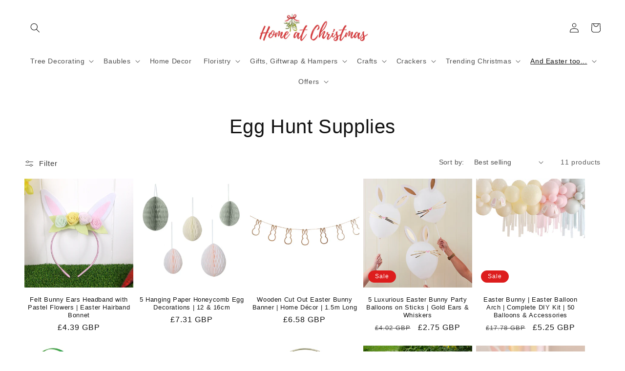

--- FILE ---
content_type: text/html; charset=utf-8
request_url: https://www.homeatchristmas.co.uk/collections/egg-hunt-supplies
body_size: 35083
content:
<!doctype html>
<html class="no-js" lang="en">
  <head>
    <meta charset="utf-8">
    <meta http-equiv="X-UA-Compatible" content="IE=edge">
    <meta name="viewport" content="width=device-width,initial-scale=1">
    <meta name="theme-color" content="">
    <link rel="canonical" href="https://www.homeatchristmas.co.uk/collections/egg-hunt-supplies">
    <link rel="preconnect" href="https://cdn.shopify.com" crossorigin><title>
      Egg Hunt Supplies
 &ndash; Home at Christmas</title>

    

    

<meta property="og:site_name" content="Home at Christmas">
<meta property="og:url" content="https://www.homeatchristmas.co.uk/collections/egg-hunt-supplies">
<meta property="og:title" content="Egg Hunt Supplies">
<meta property="og:type" content="website">
<meta property="og:description" content="Home at Christmas specialises in all things festive from tree decorations and home decor to seasonal crafts for the whole family. Enter the world of Christmas all year round and discover more..."><meta name="twitter:card" content="summary_large_image">
<meta name="twitter:title" content="Egg Hunt Supplies">
<meta name="twitter:description" content="Home at Christmas specialises in all things festive from tree decorations and home decor to seasonal crafts for the whole family. Enter the world of Christmas all year round and discover more...">


    <script src="//www.homeatchristmas.co.uk/cdn/shop/t/3/assets/global.js?v=55761040410521939491673519320" defer="defer"></script>
    <script>window.performance && window.performance.mark && window.performance.mark('shopify.content_for_header.start');</script><meta name="facebook-domain-verification" content="or0yepz40dhkkz00ngs4122ddaae1m">
<meta id="shopify-digital-wallet" name="shopify-digital-wallet" content="/59234582724/digital_wallets/dialog">
<meta name="shopify-checkout-api-token" content="f7fe7962ee71685046ae9943c1a5b695">
<meta id="in-context-paypal-metadata" data-shop-id="59234582724" data-venmo-supported="false" data-environment="production" data-locale="en_US" data-paypal-v4="true" data-currency="GBP">
<link rel="alternate" type="application/atom+xml" title="Feed" href="/collections/egg-hunt-supplies.atom" />
<link rel="alternate" type="application/json+oembed" href="https://www.homeatchristmas.co.uk/collections/egg-hunt-supplies.oembed">
<script async="async" src="/checkouts/internal/preloads.js?locale=en-GB"></script>
<link rel="preconnect" href="https://shop.app" crossorigin="anonymous">
<script async="async" src="https://shop.app/checkouts/internal/preloads.js?locale=en-GB&shop_id=59234582724" crossorigin="anonymous"></script>
<script id="apple-pay-shop-capabilities" type="application/json">{"shopId":59234582724,"countryCode":"GB","currencyCode":"GBP","merchantCapabilities":["supports3DS"],"merchantId":"gid:\/\/shopify\/Shop\/59234582724","merchantName":"Home at Christmas","requiredBillingContactFields":["postalAddress","email","phone"],"requiredShippingContactFields":["postalAddress","email","phone"],"shippingType":"shipping","supportedNetworks":["visa","maestro","masterCard","amex"],"total":{"type":"pending","label":"Home at Christmas","amount":"1.00"},"shopifyPaymentsEnabled":true,"supportsSubscriptions":true}</script>
<script id="shopify-features" type="application/json">{"accessToken":"f7fe7962ee71685046ae9943c1a5b695","betas":["rich-media-storefront-analytics"],"domain":"www.homeatchristmas.co.uk","predictiveSearch":true,"shopId":59234582724,"locale":"en"}</script>
<script>var Shopify = Shopify || {};
Shopify.shop = "home-at-christmas.myshopify.com";
Shopify.locale = "en";
Shopify.currency = {"active":"GBP","rate":"1.0"};
Shopify.country = "GB";
Shopify.theme = {"name":"Dawn - HAC","id":136839561451,"schema_name":"Dawn","schema_version":"7.0.0","theme_store_id":null,"role":"main"};
Shopify.theme.handle = "null";
Shopify.theme.style = {"id":null,"handle":null};
Shopify.cdnHost = "www.homeatchristmas.co.uk/cdn";
Shopify.routes = Shopify.routes || {};
Shopify.routes.root = "/";</script>
<script type="module">!function(o){(o.Shopify=o.Shopify||{}).modules=!0}(window);</script>
<script>!function(o){function n(){var o=[];function n(){o.push(Array.prototype.slice.apply(arguments))}return n.q=o,n}var t=o.Shopify=o.Shopify||{};t.loadFeatures=n(),t.autoloadFeatures=n()}(window);</script>
<script>
  window.ShopifyPay = window.ShopifyPay || {};
  window.ShopifyPay.apiHost = "shop.app\/pay";
  window.ShopifyPay.redirectState = null;
</script>
<script id="shop-js-analytics" type="application/json">{"pageType":"collection"}</script>
<script defer="defer" async type="module" src="//www.homeatchristmas.co.uk/cdn/shopifycloud/shop-js/modules/v2/client.init-shop-cart-sync_BT-GjEfc.en.esm.js"></script>
<script defer="defer" async type="module" src="//www.homeatchristmas.co.uk/cdn/shopifycloud/shop-js/modules/v2/chunk.common_D58fp_Oc.esm.js"></script>
<script defer="defer" async type="module" src="//www.homeatchristmas.co.uk/cdn/shopifycloud/shop-js/modules/v2/chunk.modal_xMitdFEc.esm.js"></script>
<script type="module">
  await import("//www.homeatchristmas.co.uk/cdn/shopifycloud/shop-js/modules/v2/client.init-shop-cart-sync_BT-GjEfc.en.esm.js");
await import("//www.homeatchristmas.co.uk/cdn/shopifycloud/shop-js/modules/v2/chunk.common_D58fp_Oc.esm.js");
await import("//www.homeatchristmas.co.uk/cdn/shopifycloud/shop-js/modules/v2/chunk.modal_xMitdFEc.esm.js");

  window.Shopify.SignInWithShop?.initShopCartSync?.({"fedCMEnabled":true,"windoidEnabled":true});

</script>
<script>
  window.Shopify = window.Shopify || {};
  if (!window.Shopify.featureAssets) window.Shopify.featureAssets = {};
  window.Shopify.featureAssets['shop-js'] = {"shop-cart-sync":["modules/v2/client.shop-cart-sync_DZOKe7Ll.en.esm.js","modules/v2/chunk.common_D58fp_Oc.esm.js","modules/v2/chunk.modal_xMitdFEc.esm.js"],"init-fed-cm":["modules/v2/client.init-fed-cm_B6oLuCjv.en.esm.js","modules/v2/chunk.common_D58fp_Oc.esm.js","modules/v2/chunk.modal_xMitdFEc.esm.js"],"shop-cash-offers":["modules/v2/client.shop-cash-offers_D2sdYoxE.en.esm.js","modules/v2/chunk.common_D58fp_Oc.esm.js","modules/v2/chunk.modal_xMitdFEc.esm.js"],"shop-login-button":["modules/v2/client.shop-login-button_QeVjl5Y3.en.esm.js","modules/v2/chunk.common_D58fp_Oc.esm.js","modules/v2/chunk.modal_xMitdFEc.esm.js"],"pay-button":["modules/v2/client.pay-button_DXTOsIq6.en.esm.js","modules/v2/chunk.common_D58fp_Oc.esm.js","modules/v2/chunk.modal_xMitdFEc.esm.js"],"shop-button":["modules/v2/client.shop-button_DQZHx9pm.en.esm.js","modules/v2/chunk.common_D58fp_Oc.esm.js","modules/v2/chunk.modal_xMitdFEc.esm.js"],"avatar":["modules/v2/client.avatar_BTnouDA3.en.esm.js"],"init-windoid":["modules/v2/client.init-windoid_CR1B-cfM.en.esm.js","modules/v2/chunk.common_D58fp_Oc.esm.js","modules/v2/chunk.modal_xMitdFEc.esm.js"],"init-shop-for-new-customer-accounts":["modules/v2/client.init-shop-for-new-customer-accounts_C_vY_xzh.en.esm.js","modules/v2/client.shop-login-button_QeVjl5Y3.en.esm.js","modules/v2/chunk.common_D58fp_Oc.esm.js","modules/v2/chunk.modal_xMitdFEc.esm.js"],"init-shop-email-lookup-coordinator":["modules/v2/client.init-shop-email-lookup-coordinator_BI7n9ZSv.en.esm.js","modules/v2/chunk.common_D58fp_Oc.esm.js","modules/v2/chunk.modal_xMitdFEc.esm.js"],"init-shop-cart-sync":["modules/v2/client.init-shop-cart-sync_BT-GjEfc.en.esm.js","modules/v2/chunk.common_D58fp_Oc.esm.js","modules/v2/chunk.modal_xMitdFEc.esm.js"],"shop-toast-manager":["modules/v2/client.shop-toast-manager_DiYdP3xc.en.esm.js","modules/v2/chunk.common_D58fp_Oc.esm.js","modules/v2/chunk.modal_xMitdFEc.esm.js"],"init-customer-accounts":["modules/v2/client.init-customer-accounts_D9ZNqS-Q.en.esm.js","modules/v2/client.shop-login-button_QeVjl5Y3.en.esm.js","modules/v2/chunk.common_D58fp_Oc.esm.js","modules/v2/chunk.modal_xMitdFEc.esm.js"],"init-customer-accounts-sign-up":["modules/v2/client.init-customer-accounts-sign-up_iGw4briv.en.esm.js","modules/v2/client.shop-login-button_QeVjl5Y3.en.esm.js","modules/v2/chunk.common_D58fp_Oc.esm.js","modules/v2/chunk.modal_xMitdFEc.esm.js"],"shop-follow-button":["modules/v2/client.shop-follow-button_CqMgW2wH.en.esm.js","modules/v2/chunk.common_D58fp_Oc.esm.js","modules/v2/chunk.modal_xMitdFEc.esm.js"],"checkout-modal":["modules/v2/client.checkout-modal_xHeaAweL.en.esm.js","modules/v2/chunk.common_D58fp_Oc.esm.js","modules/v2/chunk.modal_xMitdFEc.esm.js"],"shop-login":["modules/v2/client.shop-login_D91U-Q7h.en.esm.js","modules/v2/chunk.common_D58fp_Oc.esm.js","modules/v2/chunk.modal_xMitdFEc.esm.js"],"lead-capture":["modules/v2/client.lead-capture_BJmE1dJe.en.esm.js","modules/v2/chunk.common_D58fp_Oc.esm.js","modules/v2/chunk.modal_xMitdFEc.esm.js"],"payment-terms":["modules/v2/client.payment-terms_Ci9AEqFq.en.esm.js","modules/v2/chunk.common_D58fp_Oc.esm.js","modules/v2/chunk.modal_xMitdFEc.esm.js"]};
</script>
<script>(function() {
  var isLoaded = false;
  function asyncLoad() {
    if (isLoaded) return;
    isLoaded = true;
    var urls = ["https:\/\/cdn.shopify.com\/s\/files\/1\/0592\/3458\/2724\/t\/3\/assets\/booster_eu_cookie_59234582724.js?v=1673522561\u0026shop=home-at-christmas.myshopify.com","https:\/\/ecommplugins-scripts.trustpilot.com\/v2.1\/js\/header.min.js?settings=eyJrZXkiOiJPdzhYVFhzTmRsYVRlVHA5IiwicyI6Im5vbmUifQ==\u0026v=2.5\u0026shop=home-at-christmas.myshopify.com","https:\/\/ecommplugins-trustboxsettings.trustpilot.com\/home-at-christmas.myshopify.com.js?settings=1707820605908\u0026shop=home-at-christmas.myshopify.com","https:\/\/widget.trustpilot.com\/bootstrap\/v5\/tp.widget.sync.bootstrap.min.js?shop=home-at-christmas.myshopify.com","https:\/\/widget.trustpilot.com\/bootstrap\/v5\/tp.widget.sync.bootstrap.min.js?shop=home-at-christmas.myshopify.com"];
    for (var i = 0; i < urls.length; i++) {
      var s = document.createElement('script');
      s.type = 'text/javascript';
      s.async = true;
      s.src = urls[i];
      var x = document.getElementsByTagName('script')[0];
      x.parentNode.insertBefore(s, x);
    }
  };
  if(window.attachEvent) {
    window.attachEvent('onload', asyncLoad);
  } else {
    window.addEventListener('load', asyncLoad, false);
  }
})();</script>
<script id="__st">var __st={"a":59234582724,"offset":0,"reqid":"26d07f79-b573-4c53-bdd3-895e8b3dc99a-1769198219","pageurl":"www.homeatchristmas.co.uk\/collections\/egg-hunt-supplies","u":"b05fcea2d23c","p":"collection","rtyp":"collection","rid":412085321963};</script>
<script>window.ShopifyPaypalV4VisibilityTracking = true;</script>
<script id="captcha-bootstrap">!function(){'use strict';const t='contact',e='account',n='new_comment',o=[[t,t],['blogs',n],['comments',n],[t,'customer']],c=[[e,'customer_login'],[e,'guest_login'],[e,'recover_customer_password'],[e,'create_customer']],r=t=>t.map((([t,e])=>`form[action*='/${t}']:not([data-nocaptcha='true']) input[name='form_type'][value='${e}']`)).join(','),a=t=>()=>t?[...document.querySelectorAll(t)].map((t=>t.form)):[];function s(){const t=[...o],e=r(t);return a(e)}const i='password',u='form_key',d=['recaptcha-v3-token','g-recaptcha-response','h-captcha-response',i],f=()=>{try{return window.sessionStorage}catch{return}},m='__shopify_v',_=t=>t.elements[u];function p(t,e,n=!1){try{const o=window.sessionStorage,c=JSON.parse(o.getItem(e)),{data:r}=function(t){const{data:e,action:n}=t;return t[m]||n?{data:e,action:n}:{data:t,action:n}}(c);for(const[e,n]of Object.entries(r))t.elements[e]&&(t.elements[e].value=n);n&&o.removeItem(e)}catch(o){console.error('form repopulation failed',{error:o})}}const l='form_type',E='cptcha';function T(t){t.dataset[E]=!0}const w=window,h=w.document,L='Shopify',v='ce_forms',y='captcha';let A=!1;((t,e)=>{const n=(g='f06e6c50-85a8-45c8-87d0-21a2b65856fe',I='https://cdn.shopify.com/shopifycloud/storefront-forms-hcaptcha/ce_storefront_forms_captcha_hcaptcha.v1.5.2.iife.js',D={infoText:'Protected by hCaptcha',privacyText:'Privacy',termsText:'Terms'},(t,e,n)=>{const o=w[L][v],c=o.bindForm;if(c)return c(t,g,e,D).then(n);var r;o.q.push([[t,g,e,D],n]),r=I,A||(h.body.append(Object.assign(h.createElement('script'),{id:'captcha-provider',async:!0,src:r})),A=!0)});var g,I,D;w[L]=w[L]||{},w[L][v]=w[L][v]||{},w[L][v].q=[],w[L][y]=w[L][y]||{},w[L][y].protect=function(t,e){n(t,void 0,e),T(t)},Object.freeze(w[L][y]),function(t,e,n,w,h,L){const[v,y,A,g]=function(t,e,n){const i=e?o:[],u=t?c:[],d=[...i,...u],f=r(d),m=r(i),_=r(d.filter((([t,e])=>n.includes(e))));return[a(f),a(m),a(_),s()]}(w,h,L),I=t=>{const e=t.target;return e instanceof HTMLFormElement?e:e&&e.form},D=t=>v().includes(t);t.addEventListener('submit',(t=>{const e=I(t);if(!e)return;const n=D(e)&&!e.dataset.hcaptchaBound&&!e.dataset.recaptchaBound,o=_(e),c=g().includes(e)&&(!o||!o.value);(n||c)&&t.preventDefault(),c&&!n&&(function(t){try{if(!f())return;!function(t){const e=f();if(!e)return;const n=_(t);if(!n)return;const o=n.value;o&&e.removeItem(o)}(t);const e=Array.from(Array(32),(()=>Math.random().toString(36)[2])).join('');!function(t,e){_(t)||t.append(Object.assign(document.createElement('input'),{type:'hidden',name:u})),t.elements[u].value=e}(t,e),function(t,e){const n=f();if(!n)return;const o=[...t.querySelectorAll(`input[type='${i}']`)].map((({name:t})=>t)),c=[...d,...o],r={};for(const[a,s]of new FormData(t).entries())c.includes(a)||(r[a]=s);n.setItem(e,JSON.stringify({[m]:1,action:t.action,data:r}))}(t,e)}catch(e){console.error('failed to persist form',e)}}(e),e.submit())}));const S=(t,e)=>{t&&!t.dataset[E]&&(n(t,e.some((e=>e===t))),T(t))};for(const o of['focusin','change'])t.addEventListener(o,(t=>{const e=I(t);D(e)&&S(e,y())}));const B=e.get('form_key'),M=e.get(l),P=B&&M;t.addEventListener('DOMContentLoaded',(()=>{const t=y();if(P)for(const e of t)e.elements[l].value===M&&p(e,B);[...new Set([...A(),...v().filter((t=>'true'===t.dataset.shopifyCaptcha))])].forEach((e=>S(e,t)))}))}(h,new URLSearchParams(w.location.search),n,t,e,['guest_login'])})(!0,!0)}();</script>
<script integrity="sha256-4kQ18oKyAcykRKYeNunJcIwy7WH5gtpwJnB7kiuLZ1E=" data-source-attribution="shopify.loadfeatures" defer="defer" src="//www.homeatchristmas.co.uk/cdn/shopifycloud/storefront/assets/storefront/load_feature-a0a9edcb.js" crossorigin="anonymous"></script>
<script crossorigin="anonymous" defer="defer" src="//www.homeatchristmas.co.uk/cdn/shopifycloud/storefront/assets/shopify_pay/storefront-65b4c6d7.js?v=20250812"></script>
<script data-source-attribution="shopify.dynamic_checkout.dynamic.init">var Shopify=Shopify||{};Shopify.PaymentButton=Shopify.PaymentButton||{isStorefrontPortableWallets:!0,init:function(){window.Shopify.PaymentButton.init=function(){};var t=document.createElement("script");t.src="https://www.homeatchristmas.co.uk/cdn/shopifycloud/portable-wallets/latest/portable-wallets.en.js",t.type="module",document.head.appendChild(t)}};
</script>
<script data-source-attribution="shopify.dynamic_checkout.buyer_consent">
  function portableWalletsHideBuyerConsent(e){var t=document.getElementById("shopify-buyer-consent"),n=document.getElementById("shopify-subscription-policy-button");t&&n&&(t.classList.add("hidden"),t.setAttribute("aria-hidden","true"),n.removeEventListener("click",e))}function portableWalletsShowBuyerConsent(e){var t=document.getElementById("shopify-buyer-consent"),n=document.getElementById("shopify-subscription-policy-button");t&&n&&(t.classList.remove("hidden"),t.removeAttribute("aria-hidden"),n.addEventListener("click",e))}window.Shopify?.PaymentButton&&(window.Shopify.PaymentButton.hideBuyerConsent=portableWalletsHideBuyerConsent,window.Shopify.PaymentButton.showBuyerConsent=portableWalletsShowBuyerConsent);
</script>
<script data-source-attribution="shopify.dynamic_checkout.cart.bootstrap">document.addEventListener("DOMContentLoaded",(function(){function t(){return document.querySelector("shopify-accelerated-checkout-cart, shopify-accelerated-checkout")}if(t())Shopify.PaymentButton.init();else{new MutationObserver((function(e,n){t()&&(Shopify.PaymentButton.init(),n.disconnect())})).observe(document.body,{childList:!0,subtree:!0})}}));
</script>
<link id="shopify-accelerated-checkout-styles" rel="stylesheet" media="screen" href="https://www.homeatchristmas.co.uk/cdn/shopifycloud/portable-wallets/latest/accelerated-checkout-backwards-compat.css" crossorigin="anonymous">
<style id="shopify-accelerated-checkout-cart">
        #shopify-buyer-consent {
  margin-top: 1em;
  display: inline-block;
  width: 100%;
}

#shopify-buyer-consent.hidden {
  display: none;
}

#shopify-subscription-policy-button {
  background: none;
  border: none;
  padding: 0;
  text-decoration: underline;
  font-size: inherit;
  cursor: pointer;
}

#shopify-subscription-policy-button::before {
  box-shadow: none;
}

      </style>
<script id="sections-script" data-sections="header,footer" defer="defer" src="//www.homeatchristmas.co.uk/cdn/shop/t/3/compiled_assets/scripts.js?v=34319"></script>
<script>window.performance && window.performance.mark && window.performance.mark('shopify.content_for_header.end');</script>


    <style data-shopify>
      
      
      
      
      

      :root {
        --font-body-family: "system_ui", -apple-system, 'Segoe UI', Roboto, 'Helvetica Neue', 'Noto Sans', 'Liberation Sans', Arial, sans-serif, 'Apple Color Emoji', 'Segoe UI Emoji', 'Segoe UI Symbol', 'Noto Color Emoji';
        --font-body-style: normal;
        --font-body-weight: 400;
        --font-body-weight-bold: 700;

        --font-heading-family: "system_ui", -apple-system, 'Segoe UI', Roboto, 'Helvetica Neue', 'Noto Sans', 'Liberation Sans', Arial, sans-serif, 'Apple Color Emoji', 'Segoe UI Emoji', 'Segoe UI Symbol', 'Noto Color Emoji';
        --font-heading-style: normal;
        --font-heading-weight: 400;

        --font-body-scale: 1.0;
        --font-heading-scale: 1.0;

        --color-base-text: 18, 18, 18;
        --color-shadow: 18, 18, 18;
        --color-base-background-1: 255, 255, 255;
        --color-base-background-2: 243, 243, 243;
        --color-base-solid-button-labels: 255, 255, 255;
        --color-base-outline-button-labels: 18, 18, 18;
        --color-base-accent-1: 18, 18, 18;
        --color-base-accent-2: 221, 29, 29;
        --payment-terms-background-color: #FFFFFF;

        --gradient-base-background-1: #FFFFFF;
        --gradient-base-background-2: #F3F3F3;
        --gradient-base-accent-1: #121212;
        --gradient-base-accent-2: #dd1d1d;

        --media-padding: px;
        --media-border-opacity: 0.05;
        --media-border-width: 1px;
        --media-radius: 0px;
        --media-shadow-opacity: 0.0;
        --media-shadow-horizontal-offset: 0px;
        --media-shadow-vertical-offset: 0px;
        --media-shadow-blur-radius: 0px;
        --media-shadow-visible: 0;

        --page-width: 160rem;
        --page-width-margin: 0rem;

        --product-card-image-padding: 0.0rem;
        --product-card-corner-radius: 0.0rem;
        --product-card-text-alignment: center;
        --product-card-border-width: 0.0rem;
        --product-card-border-opacity: 0.0;
        --product-card-shadow-opacity: 0.1;
        --product-card-shadow-visible: 1;
        --product-card-shadow-horizontal-offset: 0.0rem;
        --product-card-shadow-vertical-offset: 0.0rem;
        --product-card-shadow-blur-radius: 0.0rem;

        --collection-card-image-padding: 0.0rem;
        --collection-card-corner-radius: 0.0rem;
        --collection-card-text-alignment: center;
        --collection-card-border-width: 0.0rem;
        --collection-card-border-opacity: 0.0;
        --collection-card-shadow-opacity: 0.1;
        --collection-card-shadow-visible: 1;
        --collection-card-shadow-horizontal-offset: 0.0rem;
        --collection-card-shadow-vertical-offset: 0.0rem;
        --collection-card-shadow-blur-radius: 0.0rem;

        --blog-card-image-padding: 0.0rem;
        --blog-card-corner-radius: 0.0rem;
        --blog-card-text-alignment: center;
        --blog-card-border-width: 0.0rem;
        --blog-card-border-opacity: 0.0;
        --blog-card-shadow-opacity: 0.1;
        --blog-card-shadow-visible: 1;
        --blog-card-shadow-horizontal-offset: 0.0rem;
        --blog-card-shadow-vertical-offset: 0.0rem;
        --blog-card-shadow-blur-radius: 0.0rem;

        --badge-corner-radius: 4.0rem;

        --popup-border-width: 1px;
        --popup-border-opacity: 0.1;
        --popup-corner-radius: 0px;
        --popup-shadow-opacity: 0.0;
        --popup-shadow-horizontal-offset: 0px;
        --popup-shadow-vertical-offset: 0px;
        --popup-shadow-blur-radius: 0px;

        --drawer-border-width: 1px;
        --drawer-border-opacity: 0.1;
        --drawer-shadow-opacity: 0.0;
        --drawer-shadow-horizontal-offset: 0px;
        --drawer-shadow-vertical-offset: 0px;
        --drawer-shadow-blur-radius: 0px;

        --spacing-sections-desktop: 0px;
        --spacing-sections-mobile: 0px;

        --grid-desktop-vertical-spacing: 8px;
        --grid-desktop-horizontal-spacing: 8px;
        --grid-mobile-vertical-spacing: 4px;
        --grid-mobile-horizontal-spacing: 4px;

        --text-boxes-border-opacity: 0.0;
        --text-boxes-border-width: 0px;
        --text-boxes-radius: 0px;
        --text-boxes-shadow-opacity: 1.0;
        --text-boxes-shadow-visible: 1;
        --text-boxes-shadow-horizontal-offset: 0px;
        --text-boxes-shadow-vertical-offset: 0px;
        --text-boxes-shadow-blur-radius: 0px;

        --buttons-radius: 0px;
        --buttons-radius-outset: 0px;
        --buttons-border-width: 1px;
        --buttons-border-opacity: 1.0;
        --buttons-shadow-opacity: 0.0;
        --buttons-shadow-visible: 0;
        --buttons-shadow-horizontal-offset: 0px;
        --buttons-shadow-vertical-offset: 0px;
        --buttons-shadow-blur-radius: 0px;
        --buttons-border-offset: 0px;

        --inputs-radius: 0px;
        --inputs-border-width: 1px;
        --inputs-border-opacity: 0.55;
        --inputs-shadow-opacity: 0.0;
        --inputs-shadow-horizontal-offset: 0px;
        --inputs-margin-offset: 0px;
        --inputs-shadow-vertical-offset: 0px;
        --inputs-shadow-blur-radius: 0px;
        --inputs-radius-outset: 0px;

        --variant-pills-radius: 40px;
        --variant-pills-border-width: 1px;
        --variant-pills-border-opacity: 0.55;
        --variant-pills-shadow-opacity: 0.0;
        --variant-pills-shadow-horizontal-offset: 0px;
        --variant-pills-shadow-vertical-offset: 0px;
        --variant-pills-shadow-blur-radius: 0px;
      }

      *,
      *::before,
      *::after {
        box-sizing: inherit;
      }

      html {
        box-sizing: border-box;
        font-size: calc(var(--font-body-scale) * 62.5%);
        height: 100%;
      }

      body {
        display: grid;
        grid-template-rows: auto auto 1fr auto;
        grid-template-columns: 100%;
        min-height: 100%;
        margin: 0;
        font-size: 1.5rem;
        letter-spacing: 0.06rem;
        line-height: calc(1 + 0.8 / var(--font-body-scale));
        font-family: var(--font-body-family);
        font-style: var(--font-body-style);
        font-weight: var(--font-body-weight);
      }

      @media screen and (min-width: 750px) {
        body {
          font-size: 1.6rem;
        }
      }
    </style>

    <link href="//www.homeatchristmas.co.uk/cdn/shop/t/3/assets/base.css?v=173016850761706316871688979378" rel="stylesheet" type="text/css" media="all" />
<link rel="stylesheet" href="//www.homeatchristmas.co.uk/cdn/shop/t/3/assets/component-predictive-search.css?v=83512081251802922551673519320" media="print" onload="this.media='all'"><script>document.documentElement.className = document.documentElement.className.replace('no-js', 'js');
    if (Shopify.designMode) {
      document.documentElement.classList.add('shopify-design-mode');
    }
    </script>
<script> 
      var variantStock = {};
</script>
  <script src="https://cdn.shopify.com/extensions/8d2c31d3-a828-4daf-820f-80b7f8e01c39/nova-eu-cookie-bar-gdpr-4/assets/nova-cookie-app-embed.js" type="text/javascript" defer="defer"></script>
<link href="https://cdn.shopify.com/extensions/8d2c31d3-a828-4daf-820f-80b7f8e01c39/nova-eu-cookie-bar-gdpr-4/assets/nova-cookie.css" rel="stylesheet" type="text/css" media="all">
<link href="https://monorail-edge.shopifysvc.com" rel="dns-prefetch">
<script>(function(){if ("sendBeacon" in navigator && "performance" in window) {try {var session_token_from_headers = performance.getEntriesByType('navigation')[0].serverTiming.find(x => x.name == '_s').description;} catch {var session_token_from_headers = undefined;}var session_cookie_matches = document.cookie.match(/_shopify_s=([^;]*)/);var session_token_from_cookie = session_cookie_matches && session_cookie_matches.length === 2 ? session_cookie_matches[1] : "";var session_token = session_token_from_headers || session_token_from_cookie || "";function handle_abandonment_event(e) {var entries = performance.getEntries().filter(function(entry) {return /monorail-edge.shopifysvc.com/.test(entry.name);});if (!window.abandonment_tracked && entries.length === 0) {window.abandonment_tracked = true;var currentMs = Date.now();var navigation_start = performance.timing.navigationStart;var payload = {shop_id: 59234582724,url: window.location.href,navigation_start,duration: currentMs - navigation_start,session_token,page_type: "collection"};window.navigator.sendBeacon("https://monorail-edge.shopifysvc.com/v1/produce", JSON.stringify({schema_id: "online_store_buyer_site_abandonment/1.1",payload: payload,metadata: {event_created_at_ms: currentMs,event_sent_at_ms: currentMs}}));}}window.addEventListener('pagehide', handle_abandonment_event);}}());</script>
<script id="web-pixels-manager-setup">(function e(e,d,r,n,o){if(void 0===o&&(o={}),!Boolean(null===(a=null===(i=window.Shopify)||void 0===i?void 0:i.analytics)||void 0===a?void 0:a.replayQueue)){var i,a;window.Shopify=window.Shopify||{};var t=window.Shopify;t.analytics=t.analytics||{};var s=t.analytics;s.replayQueue=[],s.publish=function(e,d,r){return s.replayQueue.push([e,d,r]),!0};try{self.performance.mark("wpm:start")}catch(e){}var l=function(){var e={modern:/Edge?\/(1{2}[4-9]|1[2-9]\d|[2-9]\d{2}|\d{4,})\.\d+(\.\d+|)|Firefox\/(1{2}[4-9]|1[2-9]\d|[2-9]\d{2}|\d{4,})\.\d+(\.\d+|)|Chrom(ium|e)\/(9{2}|\d{3,})\.\d+(\.\d+|)|(Maci|X1{2}).+ Version\/(15\.\d+|(1[6-9]|[2-9]\d|\d{3,})\.\d+)([,.]\d+|)( \(\w+\)|)( Mobile\/\w+|) Safari\/|Chrome.+OPR\/(9{2}|\d{3,})\.\d+\.\d+|(CPU[ +]OS|iPhone[ +]OS|CPU[ +]iPhone|CPU IPhone OS|CPU iPad OS)[ +]+(15[._]\d+|(1[6-9]|[2-9]\d|\d{3,})[._]\d+)([._]\d+|)|Android:?[ /-](13[3-9]|1[4-9]\d|[2-9]\d{2}|\d{4,})(\.\d+|)(\.\d+|)|Android.+Firefox\/(13[5-9]|1[4-9]\d|[2-9]\d{2}|\d{4,})\.\d+(\.\d+|)|Android.+Chrom(ium|e)\/(13[3-9]|1[4-9]\d|[2-9]\d{2}|\d{4,})\.\d+(\.\d+|)|SamsungBrowser\/([2-9]\d|\d{3,})\.\d+/,legacy:/Edge?\/(1[6-9]|[2-9]\d|\d{3,})\.\d+(\.\d+|)|Firefox\/(5[4-9]|[6-9]\d|\d{3,})\.\d+(\.\d+|)|Chrom(ium|e)\/(5[1-9]|[6-9]\d|\d{3,})\.\d+(\.\d+|)([\d.]+$|.*Safari\/(?![\d.]+ Edge\/[\d.]+$))|(Maci|X1{2}).+ Version\/(10\.\d+|(1[1-9]|[2-9]\d|\d{3,})\.\d+)([,.]\d+|)( \(\w+\)|)( Mobile\/\w+|) Safari\/|Chrome.+OPR\/(3[89]|[4-9]\d|\d{3,})\.\d+\.\d+|(CPU[ +]OS|iPhone[ +]OS|CPU[ +]iPhone|CPU IPhone OS|CPU iPad OS)[ +]+(10[._]\d+|(1[1-9]|[2-9]\d|\d{3,})[._]\d+)([._]\d+|)|Android:?[ /-](13[3-9]|1[4-9]\d|[2-9]\d{2}|\d{4,})(\.\d+|)(\.\d+|)|Mobile Safari.+OPR\/([89]\d|\d{3,})\.\d+\.\d+|Android.+Firefox\/(13[5-9]|1[4-9]\d|[2-9]\d{2}|\d{4,})\.\d+(\.\d+|)|Android.+Chrom(ium|e)\/(13[3-9]|1[4-9]\d|[2-9]\d{2}|\d{4,})\.\d+(\.\d+|)|Android.+(UC? ?Browser|UCWEB|U3)[ /]?(15\.([5-9]|\d{2,})|(1[6-9]|[2-9]\d|\d{3,})\.\d+)\.\d+|SamsungBrowser\/(5\.\d+|([6-9]|\d{2,})\.\d+)|Android.+MQ{2}Browser\/(14(\.(9|\d{2,})|)|(1[5-9]|[2-9]\d|\d{3,})(\.\d+|))(\.\d+|)|K[Aa][Ii]OS\/(3\.\d+|([4-9]|\d{2,})\.\d+)(\.\d+|)/},d=e.modern,r=e.legacy,n=navigator.userAgent;return n.match(d)?"modern":n.match(r)?"legacy":"unknown"}(),u="modern"===l?"modern":"legacy",c=(null!=n?n:{modern:"",legacy:""})[u],f=function(e){return[e.baseUrl,"/wpm","/b",e.hashVersion,"modern"===e.buildTarget?"m":"l",".js"].join("")}({baseUrl:d,hashVersion:r,buildTarget:u}),m=function(e){var d=e.version,r=e.bundleTarget,n=e.surface,o=e.pageUrl,i=e.monorailEndpoint;return{emit:function(e){var a=e.status,t=e.errorMsg,s=(new Date).getTime(),l=JSON.stringify({metadata:{event_sent_at_ms:s},events:[{schema_id:"web_pixels_manager_load/3.1",payload:{version:d,bundle_target:r,page_url:o,status:a,surface:n,error_msg:t},metadata:{event_created_at_ms:s}}]});if(!i)return console&&console.warn&&console.warn("[Web Pixels Manager] No Monorail endpoint provided, skipping logging."),!1;try{return self.navigator.sendBeacon.bind(self.navigator)(i,l)}catch(e){}var u=new XMLHttpRequest;try{return u.open("POST",i,!0),u.setRequestHeader("Content-Type","text/plain"),u.send(l),!0}catch(e){return console&&console.warn&&console.warn("[Web Pixels Manager] Got an unhandled error while logging to Monorail."),!1}}}}({version:r,bundleTarget:l,surface:e.surface,pageUrl:self.location.href,monorailEndpoint:e.monorailEndpoint});try{o.browserTarget=l,function(e){var d=e.src,r=e.async,n=void 0===r||r,o=e.onload,i=e.onerror,a=e.sri,t=e.scriptDataAttributes,s=void 0===t?{}:t,l=document.createElement("script"),u=document.querySelector("head"),c=document.querySelector("body");if(l.async=n,l.src=d,a&&(l.integrity=a,l.crossOrigin="anonymous"),s)for(var f in s)if(Object.prototype.hasOwnProperty.call(s,f))try{l.dataset[f]=s[f]}catch(e){}if(o&&l.addEventListener("load",o),i&&l.addEventListener("error",i),u)u.appendChild(l);else{if(!c)throw new Error("Did not find a head or body element to append the script");c.appendChild(l)}}({src:f,async:!0,onload:function(){if(!function(){var e,d;return Boolean(null===(d=null===(e=window.Shopify)||void 0===e?void 0:e.analytics)||void 0===d?void 0:d.initialized)}()){var d=window.webPixelsManager.init(e)||void 0;if(d){var r=window.Shopify.analytics;r.replayQueue.forEach((function(e){var r=e[0],n=e[1],o=e[2];d.publishCustomEvent(r,n,o)})),r.replayQueue=[],r.publish=d.publishCustomEvent,r.visitor=d.visitor,r.initialized=!0}}},onerror:function(){return m.emit({status:"failed",errorMsg:"".concat(f," has failed to load")})},sri:function(e){var d=/^sha384-[A-Za-z0-9+/=]+$/;return"string"==typeof e&&d.test(e)}(c)?c:"",scriptDataAttributes:o}),m.emit({status:"loading"})}catch(e){m.emit({status:"failed",errorMsg:(null==e?void 0:e.message)||"Unknown error"})}}})({shopId: 59234582724,storefrontBaseUrl: "https://www.homeatchristmas.co.uk",extensionsBaseUrl: "https://extensions.shopifycdn.com/cdn/shopifycloud/web-pixels-manager",monorailEndpoint: "https://monorail-edge.shopifysvc.com/unstable/produce_batch",surface: "storefront-renderer",enabledBetaFlags: ["2dca8a86"],webPixelsConfigList: [{"id":"248381675","configuration":"{\"pixel_id\":\"781125239804079\",\"pixel_type\":\"facebook_pixel\",\"metaapp_system_user_token\":\"-\"}","eventPayloadVersion":"v1","runtimeContext":"OPEN","scriptVersion":"ca16bc87fe92b6042fbaa3acc2fbdaa6","type":"APP","apiClientId":2329312,"privacyPurposes":["ANALYTICS","MARKETING","SALE_OF_DATA"],"dataSharingAdjustments":{"protectedCustomerApprovalScopes":["read_customer_address","read_customer_email","read_customer_name","read_customer_personal_data","read_customer_phone"]}},{"id":"86868203","configuration":"{\"tagID\":\"2612409638284\"}","eventPayloadVersion":"v1","runtimeContext":"STRICT","scriptVersion":"18031546ee651571ed29edbe71a3550b","type":"APP","apiClientId":3009811,"privacyPurposes":["ANALYTICS","MARKETING","SALE_OF_DATA"],"dataSharingAdjustments":{"protectedCustomerApprovalScopes":["read_customer_address","read_customer_email","read_customer_name","read_customer_personal_data","read_customer_phone"]}},{"id":"86474987","eventPayloadVersion":"v1","runtimeContext":"LAX","scriptVersion":"1","type":"CUSTOM","privacyPurposes":["ANALYTICS"],"name":"Google Analytics tag (migrated)"},{"id":"shopify-app-pixel","configuration":"{}","eventPayloadVersion":"v1","runtimeContext":"STRICT","scriptVersion":"0450","apiClientId":"shopify-pixel","type":"APP","privacyPurposes":["ANALYTICS","MARKETING"]},{"id":"shopify-custom-pixel","eventPayloadVersion":"v1","runtimeContext":"LAX","scriptVersion":"0450","apiClientId":"shopify-pixel","type":"CUSTOM","privacyPurposes":["ANALYTICS","MARKETING"]}],isMerchantRequest: false,initData: {"shop":{"name":"Home at Christmas","paymentSettings":{"currencyCode":"GBP"},"myshopifyDomain":"home-at-christmas.myshopify.com","countryCode":"GB","storefrontUrl":"https:\/\/www.homeatchristmas.co.uk"},"customer":null,"cart":null,"checkout":null,"productVariants":[],"purchasingCompany":null},},"https://www.homeatchristmas.co.uk/cdn","fcfee988w5aeb613cpc8e4bc33m6693e112",{"modern":"","legacy":""},{"shopId":"59234582724","storefrontBaseUrl":"https:\/\/www.homeatchristmas.co.uk","extensionBaseUrl":"https:\/\/extensions.shopifycdn.com\/cdn\/shopifycloud\/web-pixels-manager","surface":"storefront-renderer","enabledBetaFlags":"[\"2dca8a86\"]","isMerchantRequest":"false","hashVersion":"fcfee988w5aeb613cpc8e4bc33m6693e112","publish":"custom","events":"[[\"page_viewed\",{}],[\"collection_viewed\",{\"collection\":{\"id\":\"412085321963\",\"title\":\"Egg Hunt Supplies\",\"productVariants\":[{\"price\":{\"amount\":4.39,\"currencyCode\":\"GBP\"},\"product\":{\"title\":\"Felt Bunny Ears Headband with Pastel Flowers | Easter Hairband Bonnet\",\"vendor\":\"Ginger Ray\",\"id\":\"7992477155563\",\"untranslatedTitle\":\"Felt Bunny Ears Headband with Pastel Flowers | Easter Hairband Bonnet\",\"url\":\"\/products\/felt-bunny-ears-headband-with-pastel-flowers-easter-hairband-bonnet\",\"type\":\"Egg Hunt Supplies\"},\"id\":\"43750098862315\",\"image\":{\"src\":\"\/\/www.homeatchristmas.co.uk\/cdn\/shop\/products\/duxvzzp2za4.jpg?v=1742552591\"},\"sku\":\"GY\/HT-HOP-113\",\"title\":\"Default Title\",\"untranslatedTitle\":\"Default Title\"},{\"price\":{\"amount\":7.31,\"currencyCode\":\"GBP\"},\"product\":{\"title\":\"5 Hanging Paper Honeycomb Egg Decorations | 12 \u0026 16cm\",\"vendor\":\"Ginger Ray\",\"id\":\"7992478204139\",\"untranslatedTitle\":\"5 Hanging Paper Honeycomb Egg Decorations | 12 \u0026 16cm\",\"url\":\"\/products\/5-hanging-paper-honeycomb-egg-decorations-12-16cm\",\"type\":\"Ornaments - Paper\"},\"id\":\"43750102204651\",\"image\":{\"src\":\"\/\/www.homeatchristmas.co.uk\/cdn\/shop\/products\/ykfr3yoatmk.jpg?v=1742552588\"},\"sku\":\"GY\/DEC-BU-106\",\"title\":\"Default Title\",\"untranslatedTitle\":\"Default Title\"},{\"price\":{\"amount\":6.58,\"currencyCode\":\"GBP\"},\"product\":{\"title\":\"Wooden Cut Out Easter Bunny Banner | Home Décor | 1.5m Long\",\"vendor\":\"Ginger Ray\",\"id\":\"7992477909227\",\"untranslatedTitle\":\"Wooden Cut Out Easter Bunny Banner | Home Décor | 1.5m Long\",\"url\":\"\/products\/wooden-cut-out-easter-bunny-banner-home-decor-1-5m-long\",\"type\":\"Wood - Shapes\"},\"id\":\"43750101319915\",\"image\":{\"src\":\"\/\/www.homeatchristmas.co.uk\/cdn\/shop\/products\/nxqklqneday.jpg?v=1742552582\"},\"sku\":\"GY\/DEC-BU-105\",\"title\":\"Default Title\",\"untranslatedTitle\":\"Default Title\"},{\"price\":{\"amount\":2.75,\"currencyCode\":\"GBP\"},\"product\":{\"title\":\"5 Luxurious Easter Bunny Party Balloons on Sticks | Gold Ears \u0026 Whiskers\",\"vendor\":\"Ginger Ray\",\"id\":\"7992476565739\",\"untranslatedTitle\":\"5 Luxurious Easter Bunny Party Balloons on Sticks | Gold Ears \u0026 Whiskers\",\"url\":\"\/products\/5-luxurious-easter-bunny-party-balloons-on-sticks-gold-ears-whiskers\",\"type\":\"Parties\"},\"id\":\"43750097322219\",\"image\":{\"src\":\"\/\/www.homeatchristmas.co.uk\/cdn\/shop\/products\/g0hsk1z1bi5.jpg?v=1742552575\"},\"sku\":\"GY\/DEC-DA-106\",\"title\":\"Default Title\",\"untranslatedTitle\":\"Default Title\"},{\"price\":{\"amount\":5.25,\"currencyCode\":\"GBP\"},\"product\":{\"title\":\"Easter Bunny | Easter Balloon Arch | Complete DIY Kit | 50 Balloons \u0026 Accessories\",\"vendor\":\"Crafty Capers\",\"id\":\"8246290776299\",\"untranslatedTitle\":\"Easter Bunny | Easter Balloon Arch | Complete DIY Kit | 50 Balloons \u0026 Accessories\",\"url\":\"\/products\/easter-bunny-easter-balloon-arch-complete-diy-kit-50-balloons-accessories\",\"type\":\"Home Styling - Easter\"},\"id\":\"44584149418219\",\"image\":{\"src\":\"\/\/www.homeatchristmas.co.uk\/cdn\/shop\/files\/e3jvkqglins.jpg?v=1744724229\"},\"sku\":\"GY\/DEC-BU-100\",\"title\":\"Default Title\",\"untranslatedTitle\":\"Default Title\"},{\"price\":{\"amount\":2.75,\"currencyCode\":\"GBP\"},\"product\":{\"title\":\"Bamboo Basket | Ideal for Easter Egg Hunts | 20cm Wide\",\"vendor\":\"Crafty Capers\",\"id\":\"8869586075883\",\"untranslatedTitle\":\"Bamboo Basket | Ideal for Easter Egg Hunts | 20cm Wide\",\"url\":\"\/products\/bamboo-basket-ideal-for-easter-egg-hunts-20cm-wide\",\"type\":\"Egg Hunt Supplies\"},\"id\":\"46278403326187\",\"image\":{\"src\":\"\/\/www.homeatchristmas.co.uk\/cdn\/shop\/files\/vkxnfz5nno3.jpg?v=1742316481\"},\"sku\":\"PR\/EGG-EA240376(GREEN)\",\"title\":\"Green\",\"untranslatedTitle\":\"Green\"},{\"price\":{\"amount\":4.02,\"currencyCode\":\"GBP\"},\"product\":{\"title\":\"Easter Character Balloons on Sticks | Set of 5 | Parties \u0026 Egg Hunt Idea\",\"vendor\":\"Ginger Ray\",\"id\":\"8246287466731\",\"untranslatedTitle\":\"Easter Character Balloons on Sticks | Set of 5 | Parties \u0026 Egg Hunt Idea\",\"url\":\"\/products\/easter-character-balloons-on-sticks-set-of-5-parties-egg-hunt-idea\",\"type\":\"Parties\"},\"id\":\"44584127004907\",\"image\":{\"src\":\"\/\/www.homeatchristmas.co.uk\/cdn\/shop\/files\/h2x4ptsu5jp.jpg?v=1743069643\"},\"sku\":\"GY\/DEC-BN-115\",\"title\":\"Default Title\",\"untranslatedTitle\":\"Default Title\"},{\"price\":{\"amount\":7.11,\"currencyCode\":\"GBP\"},\"product\":{\"title\":\"Gorgeous Easter Egg Hunt Tin Bucket | Home Décor | 12.5cm | Emma Bridgewater\",\"vendor\":\"Crafty Capers\",\"id\":\"8012653494507\",\"untranslatedTitle\":\"Gorgeous Easter Egg Hunt Tin Bucket | Home Décor | 12.5cm | Emma Bridgewater\",\"url\":\"\/products\/gorgeous-easter-egg-hunt-tin-bucket-home-decor-12-5cm-emma-bridgewater\",\"type\":\"Egg Hunt Supplies\"},\"id\":\"43828139557099\",\"image\":{\"src\":\"\/\/www.homeatchristmas.co.uk\/cdn\/shop\/products\/okqwobywgkf.jpg?v=1740761806\"},\"sku\":\"ET\/GIFT-EB3192\",\"title\":\"Default Title\",\"untranslatedTitle\":\"Default Title\"},{\"price\":{\"amount\":10.23,\"currencyCode\":\"GBP\"},\"product\":{\"title\":\"Easter Egg Hunt Kit for 6 Kids | Treat Bags, Headbands \u0026 Signs | Best Quality\",\"vendor\":\"Ginger Ray\",\"id\":\"7992476008683\",\"untranslatedTitle\":\"Easter Egg Hunt Kit for 6 Kids | Treat Bags, Headbands \u0026 Signs | Best Quality\",\"url\":\"\/products\/easter-egg-hunt-kit-for-6-kids-treat-bags-headbands-signs-best-quality\",\"type\":\"Egg Hunt Supplies\"},\"id\":\"43750096339179\",\"image\":{\"src\":\"\/\/www.homeatchristmas.co.uk\/cdn\/shop\/products\/tckrcbrceep.jpg?v=1740761128\"},\"sku\":\"GY\/DEC-BU-150\",\"title\":\"Default Title\",\"untranslatedTitle\":\"Default Title\"},{\"price\":{\"amount\":4.25,\"currencyCode\":\"GBP\"},\"product\":{\"title\":\"5 Kids Easter Bunny Party Bags | Perfect for Egg Hunts\",\"vendor\":\"Ginger Ray\",\"id\":\"7992475484395\",\"untranslatedTitle\":\"5 Kids Easter Bunny Party Bags | Perfect for Egg Hunts\",\"url\":\"\/products\/5-kids-easter-bunny-party-bags-best-quality-perfect-for-egg-hunts\",\"type\":\"Party Bags\"},\"id\":\"43750095225067\",\"image\":{\"src\":\"\/\/www.homeatchristmas.co.uk\/cdn\/shop\/products\/l3yjqf0okji.jpg?v=1740761124\"},\"sku\":\"GY\/BAG-EGG-220\",\"title\":\"Default Title\",\"untranslatedTitle\":\"Default Title\"},{\"price\":{\"amount\":2.25,\"currencyCode\":\"GBP\"},\"product\":{\"title\":\"Easter Bunny Footprint Floor Stickers | Egg Hunts \u0026 Easter Parties\",\"vendor\":\"Ginger Ray\",\"id\":\"7992474992875\",\"untranslatedTitle\":\"Easter Bunny Footprint Floor Stickers | Egg Hunts \u0026 Easter Parties\",\"url\":\"\/products\/easter-bunny-footprint-floor-stickers-egg-hunts-easter-parties\",\"type\":\"Egg Hunt Supplies\"},\"id\":\"43750094504171\",\"image\":{\"src\":\"\/\/www.homeatchristmas.co.uk\/cdn\/shop\/products\/0wbdia5ctar.jpg?v=1743069741\"},\"sku\":\"GY\/DEC-EGG-225\",\"title\":\"Default Title\",\"untranslatedTitle\":\"Default Title\"}]}}]]"});</script><script>
  window.ShopifyAnalytics = window.ShopifyAnalytics || {};
  window.ShopifyAnalytics.meta = window.ShopifyAnalytics.meta || {};
  window.ShopifyAnalytics.meta.currency = 'GBP';
  var meta = {"products":[{"id":7992477155563,"gid":"gid:\/\/shopify\/Product\/7992477155563","vendor":"Ginger Ray","type":"Egg Hunt Supplies","handle":"felt-bunny-ears-headband-with-pastel-flowers-easter-hairband-bonnet","variants":[{"id":43750098862315,"price":439,"name":"Felt Bunny Ears Headband with Pastel Flowers | Easter Hairband Bonnet","public_title":null,"sku":"GY\/HT-HOP-113"}],"remote":false},{"id":7992478204139,"gid":"gid:\/\/shopify\/Product\/7992478204139","vendor":"Ginger Ray","type":"Ornaments - Paper","handle":"5-hanging-paper-honeycomb-egg-decorations-12-16cm","variants":[{"id":43750102204651,"price":731,"name":"5 Hanging Paper Honeycomb Egg Decorations | 12 \u0026 16cm","public_title":null,"sku":"GY\/DEC-BU-106"}],"remote":false},{"id":7992477909227,"gid":"gid:\/\/shopify\/Product\/7992477909227","vendor":"Ginger Ray","type":"Wood - Shapes","handle":"wooden-cut-out-easter-bunny-banner-home-decor-1-5m-long","variants":[{"id":43750101319915,"price":658,"name":"Wooden Cut Out Easter Bunny Banner | Home Décor | 1.5m Long","public_title":null,"sku":"GY\/DEC-BU-105"}],"remote":false},{"id":7992476565739,"gid":"gid:\/\/shopify\/Product\/7992476565739","vendor":"Ginger Ray","type":"Parties","handle":"5-luxurious-easter-bunny-party-balloons-on-sticks-gold-ears-whiskers","variants":[{"id":43750097322219,"price":275,"name":"5 Luxurious Easter Bunny Party Balloons on Sticks | Gold Ears \u0026 Whiskers","public_title":null,"sku":"GY\/DEC-DA-106"}],"remote":false},{"id":8246290776299,"gid":"gid:\/\/shopify\/Product\/8246290776299","vendor":"Crafty Capers","type":"Home Styling - Easter","handle":"easter-bunny-easter-balloon-arch-complete-diy-kit-50-balloons-accessories","variants":[{"id":44584149418219,"price":525,"name":"Easter Bunny | Easter Balloon Arch | Complete DIY Kit | 50 Balloons \u0026 Accessories","public_title":null,"sku":"GY\/DEC-BU-100"}],"remote":false},{"id":8869586075883,"gid":"gid:\/\/shopify\/Product\/8869586075883","vendor":"Crafty Capers","type":"Egg Hunt Supplies","handle":"bamboo-basket-ideal-for-easter-egg-hunts-20cm-wide","variants":[{"id":46278403326187,"price":275,"name":"Bamboo Basket | Ideal for Easter Egg Hunts | 20cm Wide - Green","public_title":"Green","sku":"PR\/EGG-EA240376(GREEN)"},{"id":46278403358955,"price":275,"name":"Bamboo Basket | Ideal for Easter Egg Hunts | 20cm Wide - Pink","public_title":"Pink","sku":"PR\/EGG-EA240376(PINK)"}],"remote":false},{"id":8246287466731,"gid":"gid:\/\/shopify\/Product\/8246287466731","vendor":"Ginger Ray","type":"Parties","handle":"easter-character-balloons-on-sticks-set-of-5-parties-egg-hunt-idea","variants":[{"id":44584127004907,"price":402,"name":"Easter Character Balloons on Sticks | Set of 5 | Parties \u0026 Egg Hunt Idea","public_title":null,"sku":"GY\/DEC-BN-115"}],"remote":false},{"id":8012653494507,"gid":"gid:\/\/shopify\/Product\/8012653494507","vendor":"Crafty Capers","type":"Egg Hunt Supplies","handle":"gorgeous-easter-egg-hunt-tin-bucket-home-decor-12-5cm-emma-bridgewater","variants":[{"id":43828139557099,"price":711,"name":"Gorgeous Easter Egg Hunt Tin Bucket | Home Décor | 12.5cm | Emma Bridgewater","public_title":null,"sku":"ET\/GIFT-EB3192"}],"remote":false},{"id":7992476008683,"gid":"gid:\/\/shopify\/Product\/7992476008683","vendor":"Ginger Ray","type":"Egg Hunt Supplies","handle":"easter-egg-hunt-kit-for-6-kids-treat-bags-headbands-signs-best-quality","variants":[{"id":43750096339179,"price":1023,"name":"Easter Egg Hunt Kit for 6 Kids | Treat Bags, Headbands \u0026 Signs | Best Quality","public_title":null,"sku":"GY\/DEC-BU-150"}],"remote":false},{"id":7992475484395,"gid":"gid:\/\/shopify\/Product\/7992475484395","vendor":"Ginger Ray","type":"Party Bags","handle":"5-kids-easter-bunny-party-bags-best-quality-perfect-for-egg-hunts","variants":[{"id":43750095225067,"price":425,"name":"5 Kids Easter Bunny Party Bags | Perfect for Egg Hunts","public_title":null,"sku":"GY\/BAG-EGG-220"}],"remote":false},{"id":7992474992875,"gid":"gid:\/\/shopify\/Product\/7992474992875","vendor":"Ginger Ray","type":"Egg Hunt Supplies","handle":"easter-bunny-footprint-floor-stickers-egg-hunts-easter-parties","variants":[{"id":43750094504171,"price":225,"name":"Easter Bunny Footprint Floor Stickers | Egg Hunts \u0026 Easter Parties","public_title":null,"sku":"GY\/DEC-EGG-225"}],"remote":false}],"page":{"pageType":"collection","resourceType":"collection","resourceId":412085321963,"requestId":"26d07f79-b573-4c53-bdd3-895e8b3dc99a-1769198219"}};
  for (var attr in meta) {
    window.ShopifyAnalytics.meta[attr] = meta[attr];
  }
</script>
<script class="analytics">
  (function () {
    var customDocumentWrite = function(content) {
      var jquery = null;

      if (window.jQuery) {
        jquery = window.jQuery;
      } else if (window.Checkout && window.Checkout.$) {
        jquery = window.Checkout.$;
      }

      if (jquery) {
        jquery('body').append(content);
      }
    };

    var hasLoggedConversion = function(token) {
      if (token) {
        return document.cookie.indexOf('loggedConversion=' + token) !== -1;
      }
      return false;
    }

    var setCookieIfConversion = function(token) {
      if (token) {
        var twoMonthsFromNow = new Date(Date.now());
        twoMonthsFromNow.setMonth(twoMonthsFromNow.getMonth() + 2);

        document.cookie = 'loggedConversion=' + token + '; expires=' + twoMonthsFromNow;
      }
    }

    var trekkie = window.ShopifyAnalytics.lib = window.trekkie = window.trekkie || [];
    if (trekkie.integrations) {
      return;
    }
    trekkie.methods = [
      'identify',
      'page',
      'ready',
      'track',
      'trackForm',
      'trackLink'
    ];
    trekkie.factory = function(method) {
      return function() {
        var args = Array.prototype.slice.call(arguments);
        args.unshift(method);
        trekkie.push(args);
        return trekkie;
      };
    };
    for (var i = 0; i < trekkie.methods.length; i++) {
      var key = trekkie.methods[i];
      trekkie[key] = trekkie.factory(key);
    }
    trekkie.load = function(config) {
      trekkie.config = config || {};
      trekkie.config.initialDocumentCookie = document.cookie;
      var first = document.getElementsByTagName('script')[0];
      var script = document.createElement('script');
      script.type = 'text/javascript';
      script.onerror = function(e) {
        var scriptFallback = document.createElement('script');
        scriptFallback.type = 'text/javascript';
        scriptFallback.onerror = function(error) {
                var Monorail = {
      produce: function produce(monorailDomain, schemaId, payload) {
        var currentMs = new Date().getTime();
        var event = {
          schema_id: schemaId,
          payload: payload,
          metadata: {
            event_created_at_ms: currentMs,
            event_sent_at_ms: currentMs
          }
        };
        return Monorail.sendRequest("https://" + monorailDomain + "/v1/produce", JSON.stringify(event));
      },
      sendRequest: function sendRequest(endpointUrl, payload) {
        // Try the sendBeacon API
        if (window && window.navigator && typeof window.navigator.sendBeacon === 'function' && typeof window.Blob === 'function' && !Monorail.isIos12()) {
          var blobData = new window.Blob([payload], {
            type: 'text/plain'
          });

          if (window.navigator.sendBeacon(endpointUrl, blobData)) {
            return true;
          } // sendBeacon was not successful

        } // XHR beacon

        var xhr = new XMLHttpRequest();

        try {
          xhr.open('POST', endpointUrl);
          xhr.setRequestHeader('Content-Type', 'text/plain');
          xhr.send(payload);
        } catch (e) {
          console.log(e);
        }

        return false;
      },
      isIos12: function isIos12() {
        return window.navigator.userAgent.lastIndexOf('iPhone; CPU iPhone OS 12_') !== -1 || window.navigator.userAgent.lastIndexOf('iPad; CPU OS 12_') !== -1;
      }
    };
    Monorail.produce('monorail-edge.shopifysvc.com',
      'trekkie_storefront_load_errors/1.1',
      {shop_id: 59234582724,
      theme_id: 136839561451,
      app_name: "storefront",
      context_url: window.location.href,
      source_url: "//www.homeatchristmas.co.uk/cdn/s/trekkie.storefront.8d95595f799fbf7e1d32231b9a28fd43b70c67d3.min.js"});

        };
        scriptFallback.async = true;
        scriptFallback.src = '//www.homeatchristmas.co.uk/cdn/s/trekkie.storefront.8d95595f799fbf7e1d32231b9a28fd43b70c67d3.min.js';
        first.parentNode.insertBefore(scriptFallback, first);
      };
      script.async = true;
      script.src = '//www.homeatchristmas.co.uk/cdn/s/trekkie.storefront.8d95595f799fbf7e1d32231b9a28fd43b70c67d3.min.js';
      first.parentNode.insertBefore(script, first);
    };
    trekkie.load(
      {"Trekkie":{"appName":"storefront","development":false,"defaultAttributes":{"shopId":59234582724,"isMerchantRequest":null,"themeId":136839561451,"themeCityHash":"2788210122970436703","contentLanguage":"en","currency":"GBP","eventMetadataId":"93bcbe43-4ddc-4f08-88ec-f17e6d67d982"},"isServerSideCookieWritingEnabled":true,"monorailRegion":"shop_domain","enabledBetaFlags":["65f19447"]},"Session Attribution":{},"S2S":{"facebookCapiEnabled":false,"source":"trekkie-storefront-renderer","apiClientId":580111}}
    );

    var loaded = false;
    trekkie.ready(function() {
      if (loaded) return;
      loaded = true;

      window.ShopifyAnalytics.lib = window.trekkie;

      var originalDocumentWrite = document.write;
      document.write = customDocumentWrite;
      try { window.ShopifyAnalytics.merchantGoogleAnalytics.call(this); } catch(error) {};
      document.write = originalDocumentWrite;

      window.ShopifyAnalytics.lib.page(null,{"pageType":"collection","resourceType":"collection","resourceId":412085321963,"requestId":"26d07f79-b573-4c53-bdd3-895e8b3dc99a-1769198219","shopifyEmitted":true});

      var match = window.location.pathname.match(/checkouts\/(.+)\/(thank_you|post_purchase)/)
      var token = match? match[1]: undefined;
      if (!hasLoggedConversion(token)) {
        setCookieIfConversion(token);
        window.ShopifyAnalytics.lib.track("Viewed Product Category",{"currency":"GBP","category":"Collection: egg-hunt-supplies","collectionName":"egg-hunt-supplies","collectionId":412085321963,"nonInteraction":true},undefined,undefined,{"shopifyEmitted":true});
      }
    });


        var eventsListenerScript = document.createElement('script');
        eventsListenerScript.async = true;
        eventsListenerScript.src = "//www.homeatchristmas.co.uk/cdn/shopifycloud/storefront/assets/shop_events_listener-3da45d37.js";
        document.getElementsByTagName('head')[0].appendChild(eventsListenerScript);

})();</script>
  <script>
  if (!window.ga || (window.ga && typeof window.ga !== 'function')) {
    window.ga = function ga() {
      (window.ga.q = window.ga.q || []).push(arguments);
      if (window.Shopify && window.Shopify.analytics && typeof window.Shopify.analytics.publish === 'function') {
        window.Shopify.analytics.publish("ga_stub_called", {}, {sendTo: "google_osp_migration"});
      }
      console.error("Shopify's Google Analytics stub called with:", Array.from(arguments), "\nSee https://help.shopify.com/manual/promoting-marketing/pixels/pixel-migration#google for more information.");
    };
    if (window.Shopify && window.Shopify.analytics && typeof window.Shopify.analytics.publish === 'function') {
      window.Shopify.analytics.publish("ga_stub_initialized", {}, {sendTo: "google_osp_migration"});
    }
  }
</script>
<script
  defer
  src="https://www.homeatchristmas.co.uk/cdn/shopifycloud/perf-kit/shopify-perf-kit-3.0.4.min.js"
  data-application="storefront-renderer"
  data-shop-id="59234582724"
  data-render-region="gcp-us-central1"
  data-page-type="collection"
  data-theme-instance-id="136839561451"
  data-theme-name="Dawn"
  data-theme-version="7.0.0"
  data-monorail-region="shop_domain"
  data-resource-timing-sampling-rate="10"
  data-shs="true"
  data-shs-beacon="true"
  data-shs-export-with-fetch="true"
  data-shs-logs-sample-rate="1"
  data-shs-beacon-endpoint="https://www.homeatchristmas.co.uk/api/collect"
></script>
</head>

  <body class="gradient">
    <a class="skip-to-content-link button visually-hidden" href="#MainContent">
      Skip to content
    </a>

<script src="//www.homeatchristmas.co.uk/cdn/shop/t/3/assets/cart.js?v=83971781268232213281673519319" defer="defer"></script>

<style>
  .drawer {
    visibility: hidden;
  }
</style>

<cart-drawer class="drawer is-empty">
  <div id="CartDrawer" class="cart-drawer">
    <div id="CartDrawer-Overlay"class="cart-drawer__overlay"></div>
    <div class="drawer__inner" role="dialog" aria-modal="true" aria-label="Your cart" tabindex="-1"><div class="drawer__inner-empty">
          <div class="cart-drawer__warnings center">
            <div class="cart-drawer__empty-content">
              <h2 class="cart__empty-text">Your cart is empty</h2>
              <button class="drawer__close" type="button" onclick="this.closest('cart-drawer').close()" aria-label="Close"><svg xmlns="http://www.w3.org/2000/svg" aria-hidden="true" focusable="false" role="presentation" class="icon icon-close" fill="none" viewBox="0 0 18 17">
  <path d="M.865 15.978a.5.5 0 00.707.707l7.433-7.431 7.579 7.282a.501.501 0 00.846-.37.5.5 0 00-.153-.351L9.712 8.546l7.417-7.416a.5.5 0 10-.707-.708L8.991 7.853 1.413.573a.5.5 0 10-.693.72l7.563 7.268-7.418 7.417z" fill="currentColor">
</svg>
</button>
              <a href="/collections/all" class="button">
                Continue shopping
              </a><p class="cart__login-title h3">Have an account?</p>
                <p class="cart__login-paragraph">
                  <a href="/account/login" class="link underlined-link">Log in</a> to check out faster.
                </p></div>
          </div></div><div class="drawer__header">
        <h2 class="drawer__heading">Your cart</h2>
        <button class="drawer__close" type="button" onclick="this.closest('cart-drawer').close()" aria-label="Close"><svg xmlns="http://www.w3.org/2000/svg" aria-hidden="true" focusable="false" role="presentation" class="icon icon-close" fill="none" viewBox="0 0 18 17">
  <path d="M.865 15.978a.5.5 0 00.707.707l7.433-7.431 7.579 7.282a.501.501 0 00.846-.37.5.5 0 00-.153-.351L9.712 8.546l7.417-7.416a.5.5 0 10-.707-.708L8.991 7.853 1.413.573a.5.5 0 10-.693.72l7.563 7.268-7.418 7.417z" fill="currentColor">
</svg>
</button>
      </div>
      <cart-drawer-items class=" is-empty">
        <form action="/cart" id="CartDrawer-Form" class="cart__contents cart-drawer__form" method="post">
          <div id="CartDrawer-CartItems" class="drawer__contents js-contents"><p id="CartDrawer-LiveRegionText" class="visually-hidden" role="status"></p>
            <p id="CartDrawer-LineItemStatus" class="visually-hidden" aria-hidden="true" role="status">Loading...</p>
          </div>
          <div id="CartDrawer-CartErrors" role="alert"></div>
        </form>
      </cart-drawer-items>
      <div class="drawer__footer"><!-- Start blocks-->
        <!-- Subtotals-->

        <div class="cart-drawer__footer" >
          <div class="totals" role="status">
            <h2 class="totals__subtotal">Subtotal</h2>
            <p class="totals__subtotal-value">£0.00 GBP</p>
          </div>

          <div></div>

          <small class="tax-note caption-large rte">Tax included. <a href="/policies/shipping-policy">Shipping</a> calculated at checkout.
</small>
        </div>

        <!-- CTAs -->

        <div class="cart__ctas" >
          <noscript>
            <button type="submit" class="cart__update-button button button--secondary" form="CartDrawer-Form">
              Update
            </button>
          </noscript>

          <button type="submit" id="CartDrawer-Checkout" class="cart__checkout-button button" name="checkout" form="CartDrawer-Form" disabled>
            Check out
          </button>
        </div>
      </div>
    </div>
  </div>
</cart-drawer>

<script>
  document.addEventListener('DOMContentLoaded', function() {
    function isIE() {
      const ua = window.navigator.userAgent;
      const msie = ua.indexOf('MSIE ');
      const trident = ua.indexOf('Trident/');

      return (msie > 0 || trident > 0);
    }

    if (!isIE()) return;
    const cartSubmitInput = document.createElement('input');
    cartSubmitInput.setAttribute('name', 'checkout');
    cartSubmitInput.setAttribute('type', 'hidden');
    document.querySelector('#cart').appendChild(cartSubmitInput);
    document.querySelector('#checkout').addEventListener('click', function(event) {
      document.querySelector('#cart').submit();
    });
  });
</script>

<div id="shopify-section-announcement-bar" class="shopify-section">
</div>
    <div id="shopify-section-header" class="shopify-section section-header"><link rel="stylesheet" href="//www.homeatchristmas.co.uk/cdn/shop/t/3/assets/component-list-menu.css?v=151968516119678728991673519319" media="print" onload="this.media='all'">
<link rel="stylesheet" href="//www.homeatchristmas.co.uk/cdn/shop/t/3/assets/component-search.css?v=96455689198851321781673519320" media="print" onload="this.media='all'">
<link rel="stylesheet" href="//www.homeatchristmas.co.uk/cdn/shop/t/3/assets/component-menu-drawer.css?v=182311192829367774911673519320" media="print" onload="this.media='all'">
<link rel="stylesheet" href="//www.homeatchristmas.co.uk/cdn/shop/t/3/assets/component-cart-notification.css?v=183358051719344305851673519319" media="print" onload="this.media='all'">
<link rel="stylesheet" href="//www.homeatchristmas.co.uk/cdn/shop/t/3/assets/component-cart-items.css?v=23917223812499722491673519319" media="print" onload="this.media='all'"><link rel="stylesheet" href="//www.homeatchristmas.co.uk/cdn/shop/t/3/assets/component-price.css?v=65402837579211014041673519320" media="print" onload="this.media='all'">
  <link rel="stylesheet" href="//www.homeatchristmas.co.uk/cdn/shop/t/3/assets/component-loading-overlay.css?v=167310470843593579841673519320" media="print" onload="this.media='all'"><link href="//www.homeatchristmas.co.uk/cdn/shop/t/3/assets/component-cart-drawer.css?v=35930391193938886121673519319" rel="stylesheet" type="text/css" media="all" />
  <link href="//www.homeatchristmas.co.uk/cdn/shop/t/3/assets/component-cart.css?v=61086454150987525971673519319" rel="stylesheet" type="text/css" media="all" />
  <link href="//www.homeatchristmas.co.uk/cdn/shop/t/3/assets/component-totals.css?v=86168756436424464851673519320" rel="stylesheet" type="text/css" media="all" />
  <link href="//www.homeatchristmas.co.uk/cdn/shop/t/3/assets/component-price.css?v=65402837579211014041673519320" rel="stylesheet" type="text/css" media="all" />
  <link href="//www.homeatchristmas.co.uk/cdn/shop/t/3/assets/component-discounts.css?v=152760482443307489271673519319" rel="stylesheet" type="text/css" media="all" />
  <link href="//www.homeatchristmas.co.uk/cdn/shop/t/3/assets/component-loading-overlay.css?v=167310470843593579841673519320" rel="stylesheet" type="text/css" media="all" />
<noscript><link href="//www.homeatchristmas.co.uk/cdn/shop/t/3/assets/component-list-menu.css?v=151968516119678728991673519319" rel="stylesheet" type="text/css" media="all" /></noscript>
<noscript><link href="//www.homeatchristmas.co.uk/cdn/shop/t/3/assets/component-search.css?v=96455689198851321781673519320" rel="stylesheet" type="text/css" media="all" /></noscript>
<noscript><link href="//www.homeatchristmas.co.uk/cdn/shop/t/3/assets/component-menu-drawer.css?v=182311192829367774911673519320" rel="stylesheet" type="text/css" media="all" /></noscript>
<noscript><link href="//www.homeatchristmas.co.uk/cdn/shop/t/3/assets/component-cart-notification.css?v=183358051719344305851673519319" rel="stylesheet" type="text/css" media="all" /></noscript>
<noscript><link href="//www.homeatchristmas.co.uk/cdn/shop/t/3/assets/component-cart-items.css?v=23917223812499722491673519319" rel="stylesheet" type="text/css" media="all" /></noscript>

<style>
  header-drawer {
    justify-self: start;
    margin-left: -1.2rem;
  }

  .header__heading-logo {
    max-width: 250px;
  }

  @media screen and (min-width: 990px) {
    header-drawer {
      display: none;
    }
  }

  .menu-drawer-container {
    display: flex;
  }

  .list-menu {
    list-style: none;
    padding: 0;
    margin: 0;
  }

  .list-menu--inline {
    display: inline-flex;
    flex-wrap: wrap;
  }

  summary.list-menu__item {
    padding-right: 2.7rem;
  }

  .list-menu__item {
    display: flex;
    align-items: center;
    line-height: calc(1 + 0.3 / var(--font-body-scale));
  }

  .list-menu__item--link {
    text-decoration: none;
    padding-bottom: 1rem;
    padding-top: 1rem;
    line-height: calc(1 + 0.8 / var(--font-body-scale));
  }

  @media screen and (min-width: 750px) {
    .list-menu__item--link {
      padding-bottom: 0.5rem;
      padding-top: 0.5rem;
    }
  }
</style><style data-shopify>.header {
    padding-top: 10px;
    padding-bottom: 10px;
  }

  .section-header {
    margin-bottom: 0px;
  }

  @media screen and (min-width: 750px) {
    .section-header {
      margin-bottom: 0px;
    }
  }

  @media screen and (min-width: 990px) {
    .header {
      padding-top: 20px;
      padding-bottom: 20px;
    }
  }</style><script src="//www.homeatchristmas.co.uk/cdn/shop/t/3/assets/details-disclosure.js?v=153497636716254413831673519320" defer="defer"></script>
<script src="//www.homeatchristmas.co.uk/cdn/shop/t/3/assets/details-modal.js?v=4511761896672669691673519320" defer="defer"></script>
<script src="//www.homeatchristmas.co.uk/cdn/shop/t/3/assets/cart-notification.js?v=160453272920806432391673519319" defer="defer"></script><script src="//www.homeatchristmas.co.uk/cdn/shop/t/3/assets/cart-drawer.js?v=44260131999403604181673519319" defer="defer"></script><svg xmlns="http://www.w3.org/2000/svg" class="hidden">
  <symbol id="icon-search" viewbox="0 0 18 19" fill="none">
    <path fill-rule="evenodd" clip-rule="evenodd" d="M11.03 11.68A5.784 5.784 0 112.85 3.5a5.784 5.784 0 018.18 8.18zm.26 1.12a6.78 6.78 0 11.72-.7l5.4 5.4a.5.5 0 11-.71.7l-5.41-5.4z" fill="currentColor"/>
  </symbol>

  <symbol id="icon-close" class="icon icon-close" fill="none" viewBox="0 0 18 17">
    <path d="M.865 15.978a.5.5 0 00.707.707l7.433-7.431 7.579 7.282a.501.501 0 00.846-.37.5.5 0 00-.153-.351L9.712 8.546l7.417-7.416a.5.5 0 10-.707-.708L8.991 7.853 1.413.573a.5.5 0 10-.693.72l7.563 7.268-7.418 7.417z" fill="currentColor">
  </symbol>
</svg>
<sticky-header class="header-wrapper color-background-1 gradient">
  <header class="header header--top-center header--mobile-center page-width header--has-menu"><header-drawer data-breakpoint="tablet">
        <details id="Details-menu-drawer-container" class="menu-drawer-container">
          <summary class="header__icon header__icon--menu header__icon--summary link focus-inset" aria-label="Menu">
            <span>
              <svg xmlns="http://www.w3.org/2000/svg" aria-hidden="true" focusable="false" role="presentation" class="icon icon-hamburger" fill="none" viewBox="0 0 18 16">
  <path d="M1 .5a.5.5 0 100 1h15.71a.5.5 0 000-1H1zM.5 8a.5.5 0 01.5-.5h15.71a.5.5 0 010 1H1A.5.5 0 01.5 8zm0 7a.5.5 0 01.5-.5h15.71a.5.5 0 010 1H1a.5.5 0 01-.5-.5z" fill="currentColor">
</svg>

              <svg xmlns="http://www.w3.org/2000/svg" aria-hidden="true" focusable="false" role="presentation" class="icon icon-close" fill="none" viewBox="0 0 18 17">
  <path d="M.865 15.978a.5.5 0 00.707.707l7.433-7.431 7.579 7.282a.501.501 0 00.846-.37.5.5 0 00-.153-.351L9.712 8.546l7.417-7.416a.5.5 0 10-.707-.708L8.991 7.853 1.413.573a.5.5 0 10-.693.72l7.563 7.268-7.418 7.417z" fill="currentColor">
</svg>

            </span>
          </summary>
          <div id="menu-drawer" class="gradient menu-drawer motion-reduce" tabindex="-1">
            <div class="menu-drawer__inner-container">
              <div class="menu-drawer__navigation-container">
                <nav class="menu-drawer__navigation">
                  <ul class="menu-drawer__menu has-submenu list-menu" role="list"><li><details id="Details-menu-drawer-menu-item-1">
                            <summary class="menu-drawer__menu-item list-menu__item link link--text focus-inset">
                              Tree Decorating
                              <svg viewBox="0 0 14 10" fill="none" aria-hidden="true" focusable="false" role="presentation" class="icon icon-arrow" xmlns="http://www.w3.org/2000/svg">
  <path fill-rule="evenodd" clip-rule="evenodd" d="M8.537.808a.5.5 0 01.817-.162l4 4a.5.5 0 010 .708l-4 4a.5.5 0 11-.708-.708L11.793 5.5H1a.5.5 0 010-1h10.793L8.646 1.354a.5.5 0 01-.109-.546z" fill="currentColor">
</svg>

                              <svg aria-hidden="true" focusable="false" role="presentation" class="icon icon-caret" viewBox="0 0 10 6">
  <path fill-rule="evenodd" clip-rule="evenodd" d="M9.354.646a.5.5 0 00-.708 0L5 4.293 1.354.646a.5.5 0 00-.708.708l4 4a.5.5 0 00.708 0l4-4a.5.5 0 000-.708z" fill="currentColor">
</svg>

                            </summary>
                            <div id="link-tree-decorating" class="menu-drawer__submenu has-submenu gradient motion-reduce" tabindex="-1">
                              <div class="menu-drawer__inner-submenu">
                                <button class="menu-drawer__close-button link link--text focus-inset" aria-expanded="true">
                                  <svg viewBox="0 0 14 10" fill="none" aria-hidden="true" focusable="false" role="presentation" class="icon icon-arrow" xmlns="http://www.w3.org/2000/svg">
  <path fill-rule="evenodd" clip-rule="evenodd" d="M8.537.808a.5.5 0 01.817-.162l4 4a.5.5 0 010 .708l-4 4a.5.5 0 11-.708-.708L11.793 5.5H1a.5.5 0 010-1h10.793L8.646 1.354a.5.5 0 01-.109-.546z" fill="currentColor">
</svg>

                                  Tree Decorating
                                </button>
                                <ul class="menu-drawer__menu list-menu" role="list" tabindex="-1"><li><a href="/collections/tree-baubles-and-ornaments" class="menu-drawer__menu-item link link--text list-menu__item focus-inset">
                                          Tree Baubles and Ornaments
                                        </a></li><li><a href="/collections/tree-toppers" class="menu-drawer__menu-item link link--text list-menu__item focus-inset">
                                          Tree Toppers
                                        </a></li><li><a href="#" class="menu-drawer__menu-item link link--text list-menu__item focus-inset">
                                          Colours
                                        </a></li></ul>
                              </div>
                            </div>
                          </details></li><li><details id="Details-menu-drawer-menu-item-2">
                            <summary class="menu-drawer__menu-item list-menu__item link link--text focus-inset">
                              Baubles
                              <svg viewBox="0 0 14 10" fill="none" aria-hidden="true" focusable="false" role="presentation" class="icon icon-arrow" xmlns="http://www.w3.org/2000/svg">
  <path fill-rule="evenodd" clip-rule="evenodd" d="M8.537.808a.5.5 0 01.817-.162l4 4a.5.5 0 010 .708l-4 4a.5.5 0 11-.708-.708L11.793 5.5H1a.5.5 0 010-1h10.793L8.646 1.354a.5.5 0 01-.109-.546z" fill="currentColor">
</svg>

                              <svg aria-hidden="true" focusable="false" role="presentation" class="icon icon-caret" viewBox="0 0 10 6">
  <path fill-rule="evenodd" clip-rule="evenodd" d="M9.354.646a.5.5 0 00-.708 0L5 4.293 1.354.646a.5.5 0 00-.708.708l4 4a.5.5 0 00.708 0l4-4a.5.5 0 000-.708z" fill="currentColor">
</svg>

                            </summary>
                            <div id="link-baubles" class="menu-drawer__submenu has-submenu gradient motion-reduce" tabindex="-1">
                              <div class="menu-drawer__inner-submenu">
                                <button class="menu-drawer__close-button link link--text focus-inset" aria-expanded="true">
                                  <svg viewBox="0 0 14 10" fill="none" aria-hidden="true" focusable="false" role="presentation" class="icon icon-arrow" xmlns="http://www.w3.org/2000/svg">
  <path fill-rule="evenodd" clip-rule="evenodd" d="M8.537.808a.5.5 0 01.817-.162l4 4a.5.5 0 010 .708l-4 4a.5.5 0 11-.708-.708L11.793 5.5H1a.5.5 0 010-1h10.793L8.646 1.354a.5.5 0 01-.109-.546z" fill="currentColor">
</svg>

                                  Baubles
                                </button>
                                <ul class="menu-drawer__menu list-menu" role="list" tabindex="-1"><li><a href="/collections/tree-baubles-and-ornaments" class="menu-drawer__menu-item link link--text list-menu__item focus-inset">
                                          View All Baubles
                                        </a></li><li><a href="/collections/clear-glass-decorations" class="menu-drawer__menu-item link link--text list-menu__item focus-inset">
                                          Clear Glass Decorations
                                        </a></li><li><a href="/collections/fairy-ornaments" class="menu-drawer__menu-item link link--text list-menu__item focus-inset">
                                          Fairy Ornaments
                                        </a></li><li><a href="/collections/felt-decorations" class="menu-drawer__menu-item link link--text list-menu__item focus-inset">
                                          Felt Decorations
                                        </a></li><li><a href="/collections/mirror-baubles" class="menu-drawer__menu-item link link--text list-menu__item focus-inset">
                                          Mirror Baubles
                                        </a></li><li><a href="/collections/tinware-baubles" class="menu-drawer__menu-item link link--text list-menu__item focus-inset">
                                          Tinware Baubles
                                        </a></li><li><a href="/collections/baubles-to-decorate" class="menu-drawer__menu-item link link--text list-menu__item focus-inset">
                                          Baubles to Decorate
                                        </a></li><li><a href="/collections/baubles-to-fill" class="menu-drawer__menu-item link link--text list-menu__item focus-inset">
                                          Baubles to Fill
                                        </a></li><li><a href="/collections/gift-baubles" class="menu-drawer__menu-item link link--text list-menu__item focus-inset">
                                          Gift Baubles
                                        </a></li></ul>
                              </div>
                            </div>
                          </details></li><li><a href="/collections/home-decor-for-christmas" class="menu-drawer__menu-item list-menu__item link link--text focus-inset">
                            Home Decor
                          </a></li><li><details id="Details-menu-drawer-menu-item-4">
                            <summary class="menu-drawer__menu-item list-menu__item link link--text focus-inset">
                              Floristry
                              <svg viewBox="0 0 14 10" fill="none" aria-hidden="true" focusable="false" role="presentation" class="icon icon-arrow" xmlns="http://www.w3.org/2000/svg">
  <path fill-rule="evenodd" clip-rule="evenodd" d="M8.537.808a.5.5 0 01.817-.162l4 4a.5.5 0 010 .708l-4 4a.5.5 0 11-.708-.708L11.793 5.5H1a.5.5 0 010-1h10.793L8.646 1.354a.5.5 0 01-.109-.546z" fill="currentColor">
</svg>

                              <svg aria-hidden="true" focusable="false" role="presentation" class="icon icon-caret" viewBox="0 0 10 6">
  <path fill-rule="evenodd" clip-rule="evenodd" d="M9.354.646a.5.5 0 00-.708 0L5 4.293 1.354.646a.5.5 0 00-.708.708l4 4a.5.5 0 00.708 0l4-4a.5.5 0 000-.708z" fill="currentColor">
</svg>

                            </summary>
                            <div id="link-floristry" class="menu-drawer__submenu has-submenu gradient motion-reduce" tabindex="-1">
                              <div class="menu-drawer__inner-submenu">
                                <button class="menu-drawer__close-button link link--text focus-inset" aria-expanded="true">
                                  <svg viewBox="0 0 14 10" fill="none" aria-hidden="true" focusable="false" role="presentation" class="icon icon-arrow" xmlns="http://www.w3.org/2000/svg">
  <path fill-rule="evenodd" clip-rule="evenodd" d="M8.537.808a.5.5 0 01.817-.162l4 4a.5.5 0 010 .708l-4 4a.5.5 0 11-.708-.708L11.793 5.5H1a.5.5 0 010-1h10.793L8.646 1.354a.5.5 0 01-.109-.546z" fill="currentColor">
</svg>

                                  Floristry
                                </button>
                                <ul class="menu-drawer__menu list-menu" role="list" tabindex="-1"><li><a href="/collections/wreath-forms" class="menu-drawer__menu-item link link--text list-menu__item focus-inset">
                                          Wreath Bases and Forms
                                        </a></li><li><details id="Details-menu-drawer-submenu-2">
                                          <summary class="menu-drawer__menu-item link link--text list-menu__item focus-inset">
                                            Embellishments
                                            <svg viewBox="0 0 14 10" fill="none" aria-hidden="true" focusable="false" role="presentation" class="icon icon-arrow" xmlns="http://www.w3.org/2000/svg">
  <path fill-rule="evenodd" clip-rule="evenodd" d="M8.537.808a.5.5 0 01.817-.162l4 4a.5.5 0 010 .708l-4 4a.5.5 0 11-.708-.708L11.793 5.5H1a.5.5 0 010-1h10.793L8.646 1.354a.5.5 0 01-.109-.546z" fill="currentColor">
</svg>

                                            <svg aria-hidden="true" focusable="false" role="presentation" class="icon icon-caret" viewBox="0 0 10 6">
  <path fill-rule="evenodd" clip-rule="evenodd" d="M9.354.646a.5.5 0 00-.708 0L5 4.293 1.354.646a.5.5 0 00-.708.708l4 4a.5.5 0 00.708 0l4-4a.5.5 0 000-.708z" fill="currentColor">
</svg>

                                          </summary>
                                          <div id="childlink-embellishments" class="menu-drawer__submenu has-submenu gradient motion-reduce">
                                            <button class="menu-drawer__close-button link link--text focus-inset" aria-expanded="true">
                                              <svg viewBox="0 0 14 10" fill="none" aria-hidden="true" focusable="false" role="presentation" class="icon icon-arrow" xmlns="http://www.w3.org/2000/svg">
  <path fill-rule="evenodd" clip-rule="evenodd" d="M8.537.808a.5.5 0 01.817-.162l4 4a.5.5 0 010 .708l-4 4a.5.5 0 11-.708-.708L11.793 5.5H1a.5.5 0 010-1h10.793L8.646 1.354a.5.5 0 01-.109-.546z" fill="currentColor">
</svg>

                                              Embellishments
                                            </button>
                                            <ul class="menu-drawer__menu list-menu" role="list" tabindex="-1"><li>
                                                  <a href="/collections/ribbons" class="menu-drawer__menu-item link link--text list-menu__item focus-inset">
                                                    Ribbons
                                                  </a>
                                                </li></ul>
                                          </div>
                                        </details></li><li><details id="Details-menu-drawer-submenu-3">
                                          <summary class="menu-drawer__menu-item link link--text list-menu__item focus-inset">
                                            Sundries
                                            <svg viewBox="0 0 14 10" fill="none" aria-hidden="true" focusable="false" role="presentation" class="icon icon-arrow" xmlns="http://www.w3.org/2000/svg">
  <path fill-rule="evenodd" clip-rule="evenodd" d="M8.537.808a.5.5 0 01.817-.162l4 4a.5.5 0 010 .708l-4 4a.5.5 0 11-.708-.708L11.793 5.5H1a.5.5 0 010-1h10.793L8.646 1.354a.5.5 0 01-.109-.546z" fill="currentColor">
</svg>

                                            <svg aria-hidden="true" focusable="false" role="presentation" class="icon icon-caret" viewBox="0 0 10 6">
  <path fill-rule="evenodd" clip-rule="evenodd" d="M9.354.646a.5.5 0 00-.708 0L5 4.293 1.354.646a.5.5 0 00-.708.708l4 4a.5.5 0 00.708 0l4-4a.5.5 0 000-.708z" fill="currentColor">
</svg>

                                          </summary>
                                          <div id="childlink-sundries" class="menu-drawer__submenu has-submenu gradient motion-reduce">
                                            <button class="menu-drawer__close-button link link--text focus-inset" aria-expanded="true">
                                              <svg viewBox="0 0 14 10" fill="none" aria-hidden="true" focusable="false" role="presentation" class="icon icon-arrow" xmlns="http://www.w3.org/2000/svg">
  <path fill-rule="evenodd" clip-rule="evenodd" d="M8.537.808a.5.5 0 01.817-.162l4 4a.5.5 0 010 .708l-4 4a.5.5 0 11-.708-.708L11.793 5.5H1a.5.5 0 010-1h10.793L8.646 1.354a.5.5 0 01-.109-.546z" fill="currentColor">
</svg>

                                              Sundries
                                            </button>
                                            <ul class="menu-drawer__menu list-menu" role="list" tabindex="-1"><li>
                                                  <a href="/collections/candles-and-holders" class="menu-drawer__menu-item link link--text list-menu__item focus-inset">
                                                    Candles and Holders
                                                  </a>
                                                </li><li>
                                                  <a href="/collections/floristry-wire" class="menu-drawer__menu-item link link--text list-menu__item focus-inset">
                                                    Floristry Wire
                                                  </a>
                                                </li><li>
                                                  <a href="/collections/pipecleaners" class="menu-drawer__menu-item link link--text list-menu__item focus-inset">
                                                    Pipecleaners
                                                  </a>
                                                </li></ul>
                                          </div>
                                        </details></li></ul>
                              </div>
                            </div>
                          </details></li><li><details id="Details-menu-drawer-menu-item-5">
                            <summary class="menu-drawer__menu-item list-menu__item link link--text focus-inset">
                              Gifts, Giftwrap &amp; Hampers
                              <svg viewBox="0 0 14 10" fill="none" aria-hidden="true" focusable="false" role="presentation" class="icon icon-arrow" xmlns="http://www.w3.org/2000/svg">
  <path fill-rule="evenodd" clip-rule="evenodd" d="M8.537.808a.5.5 0 01.817-.162l4 4a.5.5 0 010 .708l-4 4a.5.5 0 11-.708-.708L11.793 5.5H1a.5.5 0 010-1h10.793L8.646 1.354a.5.5 0 01-.109-.546z" fill="currentColor">
</svg>

                              <svg aria-hidden="true" focusable="false" role="presentation" class="icon icon-caret" viewBox="0 0 10 6">
  <path fill-rule="evenodd" clip-rule="evenodd" d="M9.354.646a.5.5 0 00-.708 0L5 4.293 1.354.646a.5.5 0 00-.708.708l4 4a.5.5 0 00.708 0l4-4a.5.5 0 000-.708z" fill="currentColor">
</svg>

                            </summary>
                            <div id="link-gifts-giftwrap-hampers" class="menu-drawer__submenu has-submenu gradient motion-reduce" tabindex="-1">
                              <div class="menu-drawer__inner-submenu">
                                <button class="menu-drawer__close-button link link--text focus-inset" aria-expanded="true">
                                  <svg viewBox="0 0 14 10" fill="none" aria-hidden="true" focusable="false" role="presentation" class="icon icon-arrow" xmlns="http://www.w3.org/2000/svg">
  <path fill-rule="evenodd" clip-rule="evenodd" d="M8.537.808a.5.5 0 01.817-.162l4 4a.5.5 0 010 .708l-4 4a.5.5 0 11-.708-.708L11.793 5.5H1a.5.5 0 010-1h10.793L8.646 1.354a.5.5 0 01-.109-.546z" fill="currentColor">
</svg>

                                  Gifts, Giftwrap &amp; Hampers
                                </button>
                                <ul class="menu-drawer__menu list-menu" role="list" tabindex="-1"><li><a href="/collections/wine-bags-boxes" class="menu-drawer__menu-item link link--text list-menu__item focus-inset">
                                          Bottle Boxes and Hamper Trays
                                        </a></li><li><a href="/collections/gift-ribbons" class="menu-drawer__menu-item link link--text list-menu__item focus-inset">
                                          Gift Ribbons
                                        </a></li><li><a href="/collections/mini-gift-boxes" class="menu-drawer__menu-item link link--text list-menu__item focus-inset">
                                          Mini Gift Boxes
                                        </a></li><li><a href="/collections/christmas-themed-gifts" class="menu-drawer__menu-item link link--text list-menu__item focus-inset">
                                          Christmas Themed Gifts
                                        </a></li><li><a href="/collections/christmas-themed-fillers" class="menu-drawer__menu-item link link--text list-menu__item focus-inset">
                                          Christmas Themed Fillers
                                        </a></li><li><a href="/collections/filled-advent-calendars" class="menu-drawer__menu-item link link--text list-menu__item focus-inset">
                                          Filled Advent Calendars
                                        </a></li></ul>
                              </div>
                            </div>
                          </details></li><li><details id="Details-menu-drawer-menu-item-6">
                            <summary class="menu-drawer__menu-item list-menu__item link link--text focus-inset">
                              Crafts
                              <svg viewBox="0 0 14 10" fill="none" aria-hidden="true" focusable="false" role="presentation" class="icon icon-arrow" xmlns="http://www.w3.org/2000/svg">
  <path fill-rule="evenodd" clip-rule="evenodd" d="M8.537.808a.5.5 0 01.817-.162l4 4a.5.5 0 010 .708l-4 4a.5.5 0 11-.708-.708L11.793 5.5H1a.5.5 0 010-1h10.793L8.646 1.354a.5.5 0 01-.109-.546z" fill="currentColor">
</svg>

                              <svg aria-hidden="true" focusable="false" role="presentation" class="icon icon-caret" viewBox="0 0 10 6">
  <path fill-rule="evenodd" clip-rule="evenodd" d="M9.354.646a.5.5 0 00-.708 0L5 4.293 1.354.646a.5.5 0 00-.708.708l4 4a.5.5 0 00.708 0l4-4a.5.5 0 000-.708z" fill="currentColor">
</svg>

                            </summary>
                            <div id="link-crafts" class="menu-drawer__submenu has-submenu gradient motion-reduce" tabindex="-1">
                              <div class="menu-drawer__inner-submenu">
                                <button class="menu-drawer__close-button link link--text focus-inset" aria-expanded="true">
                                  <svg viewBox="0 0 14 10" fill="none" aria-hidden="true" focusable="false" role="presentation" class="icon icon-arrow" xmlns="http://www.w3.org/2000/svg">
  <path fill-rule="evenodd" clip-rule="evenodd" d="M8.537.808a.5.5 0 01.817-.162l4 4a.5.5 0 010 .708l-4 4a.5.5 0 11-.708-.708L11.793 5.5H1a.5.5 0 010-1h10.793L8.646 1.354a.5.5 0 01-.109-.546z" fill="currentColor">
</svg>

                                  Crafts
                                </button>
                                <ul class="menu-drawer__menu list-menu" role="list" tabindex="-1"><li><a href="/collections/adult-craft-kits" class="menu-drawer__menu-item link link--text list-menu__item focus-inset">
                                          Craft Kits for Adults
                                        </a></li><li><a href="/collections/craft-kits-for-kids" class="menu-drawer__menu-item link link--text list-menu__item focus-inset">
                                          Craft Kits for Kids
                                        </a></li><li><a href="/collections/baubles-to-decorate" class="menu-drawer__menu-item link link--text list-menu__item focus-inset">
                                          Baubles to Decorate
                                        </a></li><li><details id="Details-menu-drawer-submenu-4">
                                          <summary class="menu-drawer__menu-item link link--text list-menu__item focus-inset">
                                            Popular Ideas
                                            <svg viewBox="0 0 14 10" fill="none" aria-hidden="true" focusable="false" role="presentation" class="icon icon-arrow" xmlns="http://www.w3.org/2000/svg">
  <path fill-rule="evenodd" clip-rule="evenodd" d="M8.537.808a.5.5 0 01.817-.162l4 4a.5.5 0 010 .708l-4 4a.5.5 0 11-.708-.708L11.793 5.5H1a.5.5 0 010-1h10.793L8.646 1.354a.5.5 0 01-.109-.546z" fill="currentColor">
</svg>

                                            <svg aria-hidden="true" focusable="false" role="presentation" class="icon icon-caret" viewBox="0 0 10 6">
  <path fill-rule="evenodd" clip-rule="evenodd" d="M9.354.646a.5.5 0 00-.708 0L5 4.293 1.354.646a.5.5 0 00-.708.708l4 4a.5.5 0 00.708 0l4-4a.5.5 0 000-.708z" fill="currentColor">
</svg>

                                          </summary>
                                          <div id="childlink-popular-ideas" class="menu-drawer__submenu has-submenu gradient motion-reduce">
                                            <button class="menu-drawer__close-button link link--text focus-inset" aria-expanded="true">
                                              <svg viewBox="0 0 14 10" fill="none" aria-hidden="true" focusable="false" role="presentation" class="icon icon-arrow" xmlns="http://www.w3.org/2000/svg">
  <path fill-rule="evenodd" clip-rule="evenodd" d="M8.537.808a.5.5 0 01.817-.162l4 4a.5.5 0 010 .708l-4 4a.5.5 0 11-.708-.708L11.793 5.5H1a.5.5 0 010-1h10.793L8.646 1.354a.5.5 0 01-.109-.546z" fill="currentColor">
</svg>

                                              Popular Ideas
                                            </button>
                                            <ul class="menu-drawer__menu list-menu" role="list" tabindex="-1"><li>
                                                  <a href="/collections/advent-calendar-making" class="menu-drawer__menu-item link link--text list-menu__item focus-inset">
                                                    Advent Calendar Making
                                                  </a>
                                                </li><li>
                                                  <a href="/collections/baubles-to-fill" class="menu-drawer__menu-item link link--text list-menu__item focus-inset">
                                                    Baubles to Fill
                                                  </a>
                                                </li><li>
                                                  <a href="/collections/glass-painting" class="menu-drawer__menu-item link link--text list-menu__item focus-inset">
                                                    Glass Painting
                                                  </a>
                                                </li><li>
                                                  <a href="/collections/metal-leafing" class="menu-drawer__menu-item link link--text list-menu__item focus-inset">
                                                    Metal Leafing
                                                  </a>
                                                </li><li>
                                                  <a href="/collections/origami-paper" class="menu-drawer__menu-item link link--text list-menu__item focus-inset">
                                                    Origami Paper
                                                  </a>
                                                </li><li>
                                                  <a href="/collections/christmas-papercrafts" class="menu-drawer__menu-item link link--text list-menu__item focus-inset">
                                                    Papercraft Embellishments
                                                  </a>
                                                </li></ul>
                                          </div>
                                        </details></li><li><details id="Details-menu-drawer-submenu-5">
                                          <summary class="menu-drawer__menu-item link link--text list-menu__item focus-inset">
                                            Craft Supplies
                                            <svg viewBox="0 0 14 10" fill="none" aria-hidden="true" focusable="false" role="presentation" class="icon icon-arrow" xmlns="http://www.w3.org/2000/svg">
  <path fill-rule="evenodd" clip-rule="evenodd" d="M8.537.808a.5.5 0 01.817-.162l4 4a.5.5 0 010 .708l-4 4a.5.5 0 11-.708-.708L11.793 5.5H1a.5.5 0 010-1h10.793L8.646 1.354a.5.5 0 01-.109-.546z" fill="currentColor">
</svg>

                                            <svg aria-hidden="true" focusable="false" role="presentation" class="icon icon-caret" viewBox="0 0 10 6">
  <path fill-rule="evenodd" clip-rule="evenodd" d="M9.354.646a.5.5 0 00-.708 0L5 4.293 1.354.646a.5.5 0 00-.708.708l4 4a.5.5 0 00.708 0l4-4a.5.5 0 000-.708z" fill="currentColor">
</svg>

                                          </summary>
                                          <div id="childlink-craft-supplies" class="menu-drawer__submenu has-submenu gradient motion-reduce">
                                            <button class="menu-drawer__close-button link link--text focus-inset" aria-expanded="true">
                                              <svg viewBox="0 0 14 10" fill="none" aria-hidden="true" focusable="false" role="presentation" class="icon icon-arrow" xmlns="http://www.w3.org/2000/svg">
  <path fill-rule="evenodd" clip-rule="evenodd" d="M8.537.808a.5.5 0 01.817-.162l4 4a.5.5 0 010 .708l-4 4a.5.5 0 11-.708-.708L11.793 5.5H1a.5.5 0 010-1h10.793L8.646 1.354a.5.5 0 01-.109-.546z" fill="currentColor">
</svg>

                                              Craft Supplies
                                            </button>
                                            <ul class="menu-drawer__menu list-menu" role="list" tabindex="-1"><li>
                                                  <a href="/collections/bell-jars" class="menu-drawer__menu-item link link--text list-menu__item focus-inset">
                                                    Bell Jars
                                                  </a>
                                                </li><li>
                                                  <a href="/collections/felt" class="menu-drawer__menu-item link link--text list-menu__item focus-inset">
                                                    Felt
                                                  </a>
                                                </li><li>
                                                  <a href="/collections/paper-mache-shapes" class="menu-drawer__menu-item link link--text list-menu__item focus-inset">
                                                    Paper Mache Shapes
                                                  </a>
                                                </li><li>
                                                  <a href="/collections/pipecleaners" class="menu-drawer__menu-item link link--text list-menu__item focus-inset">
                                                    Pipecleaners
                                                  </a>
                                                </li><li>
                                                  <a href="/collections/pom-poms" class="menu-drawer__menu-item link link--text list-menu__item focus-inset">
                                                    Pom Poms
                                                  </a>
                                                </li><li>
                                                  <a href="/collections/wood-items" class="menu-drawer__menu-item link link--text list-menu__item focus-inset">
                                                    Wood Items
                                                  </a>
                                                </li></ul>
                                          </div>
                                        </details></li></ul>
                              </div>
                            </div>
                          </details></li><li><details id="Details-menu-drawer-menu-item-7">
                            <summary class="menu-drawer__menu-item list-menu__item link link--text focus-inset">
                              Crackers
                              <svg viewBox="0 0 14 10" fill="none" aria-hidden="true" focusable="false" role="presentation" class="icon icon-arrow" xmlns="http://www.w3.org/2000/svg">
  <path fill-rule="evenodd" clip-rule="evenodd" d="M8.537.808a.5.5 0 01.817-.162l4 4a.5.5 0 010 .708l-4 4a.5.5 0 11-.708-.708L11.793 5.5H1a.5.5 0 010-1h10.793L8.646 1.354a.5.5 0 01-.109-.546z" fill="currentColor">
</svg>

                              <svg aria-hidden="true" focusable="false" role="presentation" class="icon icon-caret" viewBox="0 0 10 6">
  <path fill-rule="evenodd" clip-rule="evenodd" d="M9.354.646a.5.5 0 00-.708 0L5 4.293 1.354.646a.5.5 0 00-.708.708l4 4a.5.5 0 00.708 0l4-4a.5.5 0 000-.708z" fill="currentColor">
</svg>

                            </summary>
                            <div id="link-crackers" class="menu-drawer__submenu has-submenu gradient motion-reduce" tabindex="-1">
                              <div class="menu-drawer__inner-submenu">
                                <button class="menu-drawer__close-button link link--text focus-inset" aria-expanded="true">
                                  <svg viewBox="0 0 14 10" fill="none" aria-hidden="true" focusable="false" role="presentation" class="icon icon-arrow" xmlns="http://www.w3.org/2000/svg">
  <path fill-rule="evenodd" clip-rule="evenodd" d="M8.537.808a.5.5 0 01.817-.162l4 4a.5.5 0 010 .708l-4 4a.5.5 0 11-.708-.708L11.793 5.5H1a.5.5 0 010-1h10.793L8.646 1.354a.5.5 0 01-.109-.546z" fill="currentColor">
</svg>

                                  Crackers
                                </button>
                                <ul class="menu-drawer__menu list-menu" role="list" tabindex="-1"><li><a href="/collections/all-crackers" class="menu-drawer__menu-item link link--text list-menu__item focus-inset">
                                          View The Full Range
                                        </a></li><li><a href="/collections/patterned-crackers-and-kits" class="menu-drawer__menu-item link link--text list-menu__item focus-inset">
                                          Patterned Crackers and Kits
                                        </a></li><li><a href="/collections/plain-crackers" class="menu-drawer__menu-item link link--text list-menu__item focus-inset">
                                          Plain Crackers
                                        </a></li><li><a href="/collections/bulk-buy-crackers" class="menu-drawer__menu-item link link--text list-menu__item focus-inset">
                                          Bulk Buy Crackers
                                        </a></li><li><a href="/collections/christmas-crackers" class="menu-drawer__menu-item link link--text list-menu__item focus-inset">
                                          Christmas Crackers
                                        </a></li><li><a href="/collections/complete-kits-with-ribbons" class="menu-drawer__menu-item link link--text list-menu__item focus-inset">
                                          Complete Kits with Ribbons
                                        </a></li><li><a href="/collections/hats-and-jokes" class="menu-drawer__menu-item link link--text list-menu__item focus-inset">
                                          Cracker Hats
                                        </a></li><li><a href="/collections/jokes-for-crackers" class="menu-drawer__menu-item link link--text list-menu__item focus-inset">
                                          Jokes for Crackers
                                        </a></li><li><a href="/collections/cracker-snaps" class="menu-drawer__menu-item link link--text list-menu__item focus-inset">
                                          Cracker Snaps
                                        </a></li><li><a href="/collections/ready-made" class="menu-drawer__menu-item link link--text list-menu__item focus-inset">
                                          Ready Made
                                        </a></li><li><a href="/collections/rudolph-crackers" class="menu-drawer__menu-item link link--text list-menu__item focus-inset">
                                          Rudolph Crackers
                                        </a></li><li><a href="/collections/tie-it-up" class="menu-drawer__menu-item link link--text list-menu__item focus-inset">
                                          Tie It Up
                                        </a></li><li><a href="/collections/thats-crackers" class="menu-drawer__menu-item link link--text list-menu__item focus-inset">
                                          That&#39;s Crackers!
                                        </a></li><li><details id="Details-menu-drawer-submenu-14">
                                          <summary class="menu-drawer__menu-item link link--text list-menu__item focus-inset">
                                            Shop by Colour
                                            <svg viewBox="0 0 14 10" fill="none" aria-hidden="true" focusable="false" role="presentation" class="icon icon-arrow" xmlns="http://www.w3.org/2000/svg">
  <path fill-rule="evenodd" clip-rule="evenodd" d="M8.537.808a.5.5 0 01.817-.162l4 4a.5.5 0 010 .708l-4 4a.5.5 0 11-.708-.708L11.793 5.5H1a.5.5 0 010-1h10.793L8.646 1.354a.5.5 0 01-.109-.546z" fill="currentColor">
</svg>

                                            <svg aria-hidden="true" focusable="false" role="presentation" class="icon icon-caret" viewBox="0 0 10 6">
  <path fill-rule="evenodd" clip-rule="evenodd" d="M9.354.646a.5.5 0 00-.708 0L5 4.293 1.354.646a.5.5 0 00-.708.708l4 4a.5.5 0 00.708 0l4-4a.5.5 0 000-.708z" fill="currentColor">
</svg>

                                          </summary>
                                          <div id="childlink-shop-by-colour" class="menu-drawer__submenu has-submenu gradient motion-reduce">
                                            <button class="menu-drawer__close-button link link--text focus-inset" aria-expanded="true">
                                              <svg viewBox="0 0 14 10" fill="none" aria-hidden="true" focusable="false" role="presentation" class="icon icon-arrow" xmlns="http://www.w3.org/2000/svg">
  <path fill-rule="evenodd" clip-rule="evenodd" d="M8.537.808a.5.5 0 01.817-.162l4 4a.5.5 0 010 .708l-4 4a.5.5 0 11-.708-.708L11.793 5.5H1a.5.5 0 010-1h10.793L8.646 1.354a.5.5 0 01-.109-.546z" fill="currentColor">
</svg>

                                              Shop by Colour
                                            </button>
                                            <ul class="menu-drawer__menu list-menu" role="list" tabindex="-1"><li>
                                                  <a href="/collections/black-crackers" class="menu-drawer__menu-item link link--text list-menu__item focus-inset">
                                                    Black Crackers
                                                  </a>
                                                </li><li>
                                                  <a href="/collections/blue-crackers" class="menu-drawer__menu-item link link--text list-menu__item focus-inset">
                                                    Blue Crackers
                                                  </a>
                                                </li><li>
                                                  <a href="/collections/brown-crackers" class="menu-drawer__menu-item link link--text list-menu__item focus-inset">
                                                    Brown Crackers
                                                  </a>
                                                </li><li>
                                                  <a href="/collections/cream-and-ivory-crackers" class="menu-drawer__menu-item link link--text list-menu__item focus-inset">
                                                    Cream and Ivory Crackers
                                                  </a>
                                                </li><li>
                                                  <a href="/collections/green-crackers" class="menu-drawer__menu-item link link--text list-menu__item focus-inset">
                                                    Green Crackers
                                                  </a>
                                                </li><li>
                                                  <a href="/collections/grey-crackers" class="menu-drawer__menu-item link link--text list-menu__item focus-inset">
                                                    Grey Crackers
                                                  </a>
                                                </li><li>
                                                  <a href="/collections/kraft-crackers" class="menu-drawer__menu-item link link--text list-menu__item focus-inset">
                                                    Kraft Crackers
                                                  </a>
                                                </li><li>
                                                  <a href="/collections/monochrome-crackers" class="menu-drawer__menu-item link link--text list-menu__item focus-inset">
                                                    Monochrome Crackers
                                                  </a>
                                                </li><li>
                                                  <a href="/collections/orange-and-yellow-crackers" class="menu-drawer__menu-item link link--text list-menu__item focus-inset">
                                                    Orange and Yellow Crackers
                                                  </a>
                                                </li><li>
                                                  <a href="/collections/pink-and-purple-crackers" class="menu-drawer__menu-item link link--text list-menu__item focus-inset">
                                                    Pink and Purple Crackers
                                                  </a>
                                                </li><li>
                                                  <a href="/collections/red-crackers" class="menu-drawer__menu-item link link--text list-menu__item focus-inset">
                                                    Red Crackers
                                                  </a>
                                                </li><li>
                                                  <a href="/collections/silver-crackers" class="menu-drawer__menu-item link link--text list-menu__item focus-inset">
                                                    Silver Crackers
                                                  </a>
                                                </li><li>
                                                  <a href="/collections/white-crackers" class="menu-drawer__menu-item link link--text list-menu__item focus-inset">
                                                    White Crackers
                                                  </a>
                                                </li></ul>
                                          </div>
                                        </details></li><li><details id="Details-menu-drawer-submenu-15">
                                          <summary class="menu-drawer__menu-item link link--text list-menu__item focus-inset">
                                            Shop by Design
                                            <svg viewBox="0 0 14 10" fill="none" aria-hidden="true" focusable="false" role="presentation" class="icon icon-arrow" xmlns="http://www.w3.org/2000/svg">
  <path fill-rule="evenodd" clip-rule="evenodd" d="M8.537.808a.5.5 0 01.817-.162l4 4a.5.5 0 010 .708l-4 4a.5.5 0 11-.708-.708L11.793 5.5H1a.5.5 0 010-1h10.793L8.646 1.354a.5.5 0 01-.109-.546z" fill="currentColor">
</svg>

                                            <svg aria-hidden="true" focusable="false" role="presentation" class="icon icon-caret" viewBox="0 0 10 6">
  <path fill-rule="evenodd" clip-rule="evenodd" d="M9.354.646a.5.5 0 00-.708 0L5 4.293 1.354.646a.5.5 0 00-.708.708l4 4a.5.5 0 00.708 0l4-4a.5.5 0 000-.708z" fill="currentColor">
</svg>

                                          </summary>
                                          <div id="childlink-shop-by-design" class="menu-drawer__submenu has-submenu gradient motion-reduce">
                                            <button class="menu-drawer__close-button link link--text focus-inset" aria-expanded="true">
                                              <svg viewBox="0 0 14 10" fill="none" aria-hidden="true" focusable="false" role="presentation" class="icon icon-arrow" xmlns="http://www.w3.org/2000/svg">
  <path fill-rule="evenodd" clip-rule="evenodd" d="M8.537.808a.5.5 0 01.817-.162l4 4a.5.5 0 010 .708l-4 4a.5.5 0 11-.708-.708L11.793 5.5H1a.5.5 0 010-1h10.793L8.646 1.354a.5.5 0 01-.109-.546z" fill="currentColor">
</svg>

                                              Shop by Design
                                            </button>
                                            <ul class="menu-drawer__menu list-menu" role="list" tabindex="-1"><li>
                                                  <a href="/collections/baby-designs" class="menu-drawer__menu-item link link--text list-menu__item focus-inset">
                                                    Baby Designs
                                                  </a>
                                                </li><li>
                                                  <a href="/collections/christmas-crackers" class="menu-drawer__menu-item link link--text list-menu__item focus-inset">
                                                    Christmas Designs
                                                  </a>
                                                </li><li>
                                                  <a href="/collections/designs-for-kids" class="menu-drawer__menu-item link link--text list-menu__item focus-inset">
                                                    Designs for Kids
                                                  </a>
                                                </li><li>
                                                  <a href="/collections/easter-designs" class="menu-drawer__menu-item link link--text list-menu__item focus-inset">
                                                    Easter Designs
                                                  </a>
                                                </li><li>
                                                  <a href="/collections/flowers-and-foliage-designs" class="menu-drawer__menu-item link link--text list-menu__item focus-inset">
                                                    Flowers and Foliage Designs
                                                  </a>
                                                </li><li>
                                                  <a href="/collections/gonk-designs" class="menu-drawer__menu-item link link--text list-menu__item focus-inset">
                                                    Gonk Designs
                                                  </a>
                                                </li><li>
                                                  <a href="/collections/halloween-designs" class="menu-drawer__menu-item link link--text list-menu__item focus-inset">
                                                    Halloween Designs
                                                  </a>
                                                </li><li>
                                                  <a href="/collections/monochrome-crackers" class="menu-drawer__menu-item link link--text list-menu__item focus-inset">
                                                    Monochrome Designs
                                                  </a>
                                                </li><li>
                                                  <a href="/collections/pet-and-animal-designs" class="menu-drawer__menu-item link link--text list-menu__item focus-inset">
                                                    Pet and Animal Designs
                                                  </a>
                                                </li><li>
                                                  <a href="/collections/wedding-designs" class="menu-drawer__menu-item link link--text list-menu__item focus-inset">
                                                    Wedding Designs
                                                  </a>
                                                </li></ul>
                                          </div>
                                        </details></li><li><details id="Details-menu-drawer-submenu-16">
                                          <summary class="menu-drawer__menu-item link link--text list-menu__item focus-inset">
                                            Cracker Filler Gifts
                                            <svg viewBox="0 0 14 10" fill="none" aria-hidden="true" focusable="false" role="presentation" class="icon icon-arrow" xmlns="http://www.w3.org/2000/svg">
  <path fill-rule="evenodd" clip-rule="evenodd" d="M8.537.808a.5.5 0 01.817-.162l4 4a.5.5 0 010 .708l-4 4a.5.5 0 11-.708-.708L11.793 5.5H1a.5.5 0 010-1h10.793L8.646 1.354a.5.5 0 01-.109-.546z" fill="currentColor">
</svg>

                                            <svg aria-hidden="true" focusable="false" role="presentation" class="icon icon-caret" viewBox="0 0 10 6">
  <path fill-rule="evenodd" clip-rule="evenodd" d="M9.354.646a.5.5 0 00-.708 0L5 4.293 1.354.646a.5.5 0 00-.708.708l4 4a.5.5 0 00.708 0l4-4a.5.5 0 000-.708z" fill="currentColor">
</svg>

                                          </summary>
                                          <div id="childlink-cracker-filler-gifts" class="menu-drawer__submenu has-submenu gradient motion-reduce">
                                            <button class="menu-drawer__close-button link link--text focus-inset" aria-expanded="true">
                                              <svg viewBox="0 0 14 10" fill="none" aria-hidden="true" focusable="false" role="presentation" class="icon icon-arrow" xmlns="http://www.w3.org/2000/svg">
  <path fill-rule="evenodd" clip-rule="evenodd" d="M8.537.808a.5.5 0 01.817-.162l4 4a.5.5 0 010 .708l-4 4a.5.5 0 11-.708-.708L11.793 5.5H1a.5.5 0 010-1h10.793L8.646 1.354a.5.5 0 01-.109-.546z" fill="currentColor">
</svg>

                                              Cracker Filler Gifts
                                            </button>
                                            <ul class="menu-drawer__menu list-menu" role="list" tabindex="-1"><li>
                                                  <a href="/collections/cracker-filler-gifts" class="menu-drawer__menu-item link link--text list-menu__item focus-inset">
                                                    All Cracker Fillers
                                                  </a>
                                                </li><li>
                                                  <a href="/collections/cracker-filler-bundles" class="menu-drawer__menu-item link link--text list-menu__item focus-inset">
                                                    Cracker Filler Bundles
                                                  </a>
                                                </li><li>
                                                  <a href="/collections/gifts-for-small-crackers" class="menu-drawer__menu-item link link--text list-menu__item focus-inset">
                                                    Gifts for Small Crackers
                                                  </a>
                                                </li><li>
                                                  <a href="/collections/gifts-for-standard-crackers" class="menu-drawer__menu-item link link--text list-menu__item focus-inset">
                                                    Gifts for Standard Crackers
                                                  </a>
                                                </li><li>
                                                  <a href="/collections/gifts-for-large-crackers" class="menu-drawer__menu-item link link--text list-menu__item focus-inset">
                                                    Gifts for Large Crackers
                                                  </a>
                                                </li><li>
                                                  <a href="/collections/christmas-themed-fillers" class="menu-drawer__menu-item link link--text list-menu__item focus-inset">
                                                    Christmas Themed Fillers
                                                  </a>
                                                </li><li>
                                                  <a href="/collections/fillers-for-men" class="menu-drawer__menu-item link link--text list-menu__item focus-inset">
                                                    Fillers for Men
                                                  </a>
                                                </li><li>
                                                  <a href="/collections/fillers-for-ladies" class="menu-drawer__menu-item link link--text list-menu__item focus-inset">
                                                    Fillers for Ladies
                                                  </a>
                                                </li><li>
                                                  <a href="/collections/fillers-for-boys" class="menu-drawer__menu-item link link--text list-menu__item focus-inset">
                                                    Fillers for Boys
                                                  </a>
                                                </li><li>
                                                  <a href="/collections/fillers-for-girls" class="menu-drawer__menu-item link link--text list-menu__item focus-inset">
                                                    Fillers for Girls
                                                  </a>
                                                </li></ul>
                                          </div>
                                        </details></li></ul>
                              </div>
                            </div>
                          </details></li><li><details id="Details-menu-drawer-menu-item-8">
                            <summary class="menu-drawer__menu-item list-menu__item link link--text focus-inset">
                              Trending Christmas
                              <svg viewBox="0 0 14 10" fill="none" aria-hidden="true" focusable="false" role="presentation" class="icon icon-arrow" xmlns="http://www.w3.org/2000/svg">
  <path fill-rule="evenodd" clip-rule="evenodd" d="M8.537.808a.5.5 0 01.817-.162l4 4a.5.5 0 010 .708l-4 4a.5.5 0 11-.708-.708L11.793 5.5H1a.5.5 0 010-1h10.793L8.646 1.354a.5.5 0 01-.109-.546z" fill="currentColor">
</svg>

                              <svg aria-hidden="true" focusable="false" role="presentation" class="icon icon-caret" viewBox="0 0 10 6">
  <path fill-rule="evenodd" clip-rule="evenodd" d="M9.354.646a.5.5 0 00-.708 0L5 4.293 1.354.646a.5.5 0 00-.708.708l4 4a.5.5 0 00.708 0l4-4a.5.5 0 000-.708z" fill="currentColor">
</svg>

                            </summary>
                            <div id="link-trending-christmas" class="menu-drawer__submenu has-submenu gradient motion-reduce" tabindex="-1">
                              <div class="menu-drawer__inner-submenu">
                                <button class="menu-drawer__close-button link link--text focus-inset" aria-expanded="true">
                                  <svg viewBox="0 0 14 10" fill="none" aria-hidden="true" focusable="false" role="presentation" class="icon icon-arrow" xmlns="http://www.w3.org/2000/svg">
  <path fill-rule="evenodd" clip-rule="evenodd" d="M8.537.808a.5.5 0 01.817-.162l4 4a.5.5 0 010 .708l-4 4a.5.5 0 11-.708-.708L11.793 5.5H1a.5.5 0 010-1h10.793L8.646 1.354a.5.5 0 01-.109-.546z" fill="currentColor">
</svg>

                                  Trending Christmas
                                </button>
                                <ul class="menu-drawer__menu list-menu" role="list" tabindex="-1"><li><a href="/collections/christmas-with-wrendale" class="menu-drawer__menu-item link link--text list-menu__item focus-inset">
                                          Christmas with Wrendale
                                        </a></li><li><a href="/collections/christmas-woodland-friends" class="menu-drawer__menu-item link link--text list-menu__item focus-inset">
                                          Woodland Fox Friends
                                        </a></li></ul>
                              </div>
                            </div>
                          </details></li><li><details id="Details-menu-drawer-menu-item-9">
                            <summary class="menu-drawer__menu-item list-menu__item link link--text focus-inset menu-drawer__menu-item--active">
                              And Easter too...
                              <svg viewBox="0 0 14 10" fill="none" aria-hidden="true" focusable="false" role="presentation" class="icon icon-arrow" xmlns="http://www.w3.org/2000/svg">
  <path fill-rule="evenodd" clip-rule="evenodd" d="M8.537.808a.5.5 0 01.817-.162l4 4a.5.5 0 010 .708l-4 4a.5.5 0 11-.708-.708L11.793 5.5H1a.5.5 0 010-1h10.793L8.646 1.354a.5.5 0 01-.109-.546z" fill="currentColor">
</svg>

                              <svg aria-hidden="true" focusable="false" role="presentation" class="icon icon-caret" viewBox="0 0 10 6">
  <path fill-rule="evenodd" clip-rule="evenodd" d="M9.354.646a.5.5 0 00-.708 0L5 4.293 1.354.646a.5.5 0 00-.708.708l4 4a.5.5 0 00.708 0l4-4a.5.5 0 000-.708z" fill="currentColor">
</svg>

                            </summary>
                            <div id="link-and-easter-too" class="menu-drawer__submenu has-submenu gradient motion-reduce" tabindex="-1">
                              <div class="menu-drawer__inner-submenu">
                                <button class="menu-drawer__close-button link link--text focus-inset" aria-expanded="true">
                                  <svg viewBox="0 0 14 10" fill="none" aria-hidden="true" focusable="false" role="presentation" class="icon icon-arrow" xmlns="http://www.w3.org/2000/svg">
  <path fill-rule="evenodd" clip-rule="evenodd" d="M8.537.808a.5.5 0 01.817-.162l4 4a.5.5 0 010 .708l-4 4a.5.5 0 11-.708-.708L11.793 5.5H1a.5.5 0 010-1h10.793L8.646 1.354a.5.5 0 01-.109-.546z" fill="currentColor">
</svg>

                                  And Easter too...
                                </button>
                                <ul class="menu-drawer__menu list-menu" role="list" tabindex="-1"><li><a href="/collections/easter-tree-decorating" class="menu-drawer__menu-item link link--text list-menu__item focus-inset">
                                          Easter Tree Decorating
                                        </a></li><li><a href="/collections/easter-home-decor" class="menu-drawer__menu-item link link--text list-menu__item focus-inset">
                                          Easter Home Decor
                                        </a></li><li><a href="/collections/easter-gifts" class="menu-drawer__menu-item link link--text list-menu__item focus-inset">
                                          Easter Gifts
                                        </a></li><li><a href="/collections/adults-easter-crafts" class="menu-drawer__menu-item link link--text list-menu__item focus-inset">
                                          Adults Easter Crafts
                                        </a></li><li><a href="/collections/kids-easter-crafts" class="menu-drawer__menu-item link link--text list-menu__item focus-inset">
                                          Kids Easter Crafts
                                        </a></li><li><a href="/collections/easter-floristry" class="menu-drawer__menu-item link link--text list-menu__item focus-inset">
                                          Easter Floristry
                                        </a></li><li><a href="/collections/easter-designs" class="menu-drawer__menu-item link link--text list-menu__item focus-inset">
                                          Easter Crackers
                                        </a></li><li><a href="/collections/easter-parties" class="menu-drawer__menu-item link link--text list-menu__item focus-inset">
                                          Easter Parties
                                        </a></li><li><a href="/collections/egg-hunt-supplies" class="menu-drawer__menu-item link link--text list-menu__item focus-inset menu-drawer__menu-item--active" aria-current="page">
                                          Egg Hunt Supplies
                                        </a></li><li><details id="Details-menu-drawer-submenu-10">
                                          <summary class="menu-drawer__menu-item link link--text list-menu__item focus-inset">
                                            Easter Edits
                                            <svg viewBox="0 0 14 10" fill="none" aria-hidden="true" focusable="false" role="presentation" class="icon icon-arrow" xmlns="http://www.w3.org/2000/svg">
  <path fill-rule="evenodd" clip-rule="evenodd" d="M8.537.808a.5.5 0 01.817-.162l4 4a.5.5 0 010 .708l-4 4a.5.5 0 11-.708-.708L11.793 5.5H1a.5.5 0 010-1h10.793L8.646 1.354a.5.5 0 01-.109-.546z" fill="currentColor">
</svg>

                                            <svg aria-hidden="true" focusable="false" role="presentation" class="icon icon-caret" viewBox="0 0 10 6">
  <path fill-rule="evenodd" clip-rule="evenodd" d="M9.354.646a.5.5 0 00-.708 0L5 4.293 1.354.646a.5.5 0 00-.708.708l4 4a.5.5 0 00.708 0l4-4a.5.5 0 000-.708z" fill="currentColor">
</svg>

                                          </summary>
                                          <div id="childlink-easter-edits" class="menu-drawer__submenu has-submenu gradient motion-reduce">
                                            <button class="menu-drawer__close-button link link--text focus-inset" aria-expanded="true">
                                              <svg viewBox="0 0 14 10" fill="none" aria-hidden="true" focusable="false" role="presentation" class="icon icon-arrow" xmlns="http://www.w3.org/2000/svg">
  <path fill-rule="evenodd" clip-rule="evenodd" d="M8.537.808a.5.5 0 01.817-.162l4 4a.5.5 0 010 .708l-4 4a.5.5 0 11-.708-.708L11.793 5.5H1a.5.5 0 010-1h10.793L8.646 1.354a.5.5 0 01-.109-.546z" fill="currentColor">
</svg>

                                              Easter Edits
                                            </button>
                                            <ul class="menu-drawer__menu list-menu" role="list" tabindex="-1"><li>
                                                  <a href="/collections/easter-berries" class="menu-drawer__menu-item link link--text list-menu__item focus-inset">
                                                    Easter Berries
                                                  </a>
                                                </li><li>
                                                  <a href="/collections/easter-bunnies" class="menu-drawer__menu-item link link--text list-menu__item focus-inset">
                                                    Easter Bunnies
                                                  </a>
                                                </li><li>
                                                  <a href="/collections/easter-cuties" class="menu-drawer__menu-item link link--text list-menu__item focus-inset">
                                                    Easter Cuties
                                                  </a>
                                                </li><li>
                                                  <a href="/collections/easter-daffodils" class="menu-drawer__menu-item link link--text list-menu__item focus-inset">
                                                    Easter Daffodils
                                                  </a>
                                                </li><li>
                                                  <a href="/collections/easter-daisies" class="menu-drawer__menu-item link link--text list-menu__item focus-inset">
                                                    Easter Daisies
                                                  </a>
                                                </li><li>
                                                  <a href="/collections/emma-bridgewater-easter" class="menu-drawer__menu-item link link--text list-menu__item focus-inset">
                                                    Emma Bridgewater Easter
                                                  </a>
                                                </li><li>
                                                  <a href="/collections/gisela-graham-easter" class="menu-drawer__menu-item link link--text list-menu__item focus-inset">
                                                    Gisela Graham Easter
                                                  </a>
                                                </li><li>
                                                  <a href="/collections/peter-rabbit-easter" class="menu-drawer__menu-item link link--text list-menu__item focus-inset">
                                                    Peter Rabbit Easter
                                                  </a>
                                                </li><li>
                                                  <a href="/collections/spring-bees" class="menu-drawer__menu-item link link--text list-menu__item focus-inset">
                                                    Spring Bees
                                                  </a>
                                                </li></ul>
                                          </div>
                                        </details></li></ul>
                              </div>
                            </div>
                          </details></li><li><details id="Details-menu-drawer-menu-item-10">
                            <summary class="menu-drawer__menu-item list-menu__item link link--text focus-inset">
                              Offers
                              <svg viewBox="0 0 14 10" fill="none" aria-hidden="true" focusable="false" role="presentation" class="icon icon-arrow" xmlns="http://www.w3.org/2000/svg">
  <path fill-rule="evenodd" clip-rule="evenodd" d="M8.537.808a.5.5 0 01.817-.162l4 4a.5.5 0 010 .708l-4 4a.5.5 0 11-.708-.708L11.793 5.5H1a.5.5 0 010-1h10.793L8.646 1.354a.5.5 0 01-.109-.546z" fill="currentColor">
</svg>

                              <svg aria-hidden="true" focusable="false" role="presentation" class="icon icon-caret" viewBox="0 0 10 6">
  <path fill-rule="evenodd" clip-rule="evenodd" d="M9.354.646a.5.5 0 00-.708 0L5 4.293 1.354.646a.5.5 0 00-.708.708l4 4a.5.5 0 00.708 0l4-4a.5.5 0 000-.708z" fill="currentColor">
</svg>

                            </summary>
                            <div id="link-offers" class="menu-drawer__submenu has-submenu gradient motion-reduce" tabindex="-1">
                              <div class="menu-drawer__inner-submenu">
                                <button class="menu-drawer__close-button link link--text focus-inset" aria-expanded="true">
                                  <svg viewBox="0 0 14 10" fill="none" aria-hidden="true" focusable="false" role="presentation" class="icon icon-arrow" xmlns="http://www.w3.org/2000/svg">
  <path fill-rule="evenodd" clip-rule="evenodd" d="M8.537.808a.5.5 0 01.817-.162l4 4a.5.5 0 010 .708l-4 4a.5.5 0 11-.708-.708L11.793 5.5H1a.5.5 0 010-1h10.793L8.646 1.354a.5.5 0 01-.109-.546z" fill="currentColor">
</svg>

                                  Offers
                                </button>
                                <ul class="menu-drawer__menu list-menu" role="list" tabindex="-1"><li><a href="/collections/view-all-sale" class="menu-drawer__menu-item link link--text list-menu__item focus-inset">
                                          View All Sale
                                        </a></li><li><a href="/collections/christmas-sale" class="menu-drawer__menu-item link link--text list-menu__item focus-inset">
                                          Christmas Sale
                                        </a></li><li><a href="/collections/easter-sale" class="menu-drawer__menu-item link link--text list-menu__item focus-inset">
                                          Easter Sale
                                        </a></li></ul>
                              </div>
                            </div>
                          </details></li></ul>
                </nav>
                <div class="menu-drawer__utility-links"><a href="/account/login" class="menu-drawer__account link focus-inset h5">
                      <svg xmlns="http://www.w3.org/2000/svg" aria-hidden="true" focusable="false" role="presentation" class="icon icon-account" fill="none" viewBox="0 0 18 19">
  <path fill-rule="evenodd" clip-rule="evenodd" d="M6 4.5a3 3 0 116 0 3 3 0 01-6 0zm3-4a4 4 0 100 8 4 4 0 000-8zm5.58 12.15c1.12.82 1.83 2.24 1.91 4.85H1.51c.08-2.6.79-4.03 1.9-4.85C4.66 11.75 6.5 11.5 9 11.5s4.35.26 5.58 1.15zM9 10.5c-2.5 0-4.65.24-6.17 1.35C1.27 12.98.5 14.93.5 18v.5h17V18c0-3.07-.77-5.02-2.33-6.15-1.52-1.1-3.67-1.35-6.17-1.35z" fill="currentColor">
</svg>

Log in</a><ul class="list list-social list-unstyled" role="list"><li class="list-social__item">
                        <a href="https://www.facebook.com/HomeatChristmas/" class="list-social__link link"><svg aria-hidden="true" focusable="false" role="presentation" class="icon icon-facebook" viewBox="0 0 18 18">
  <path fill="currentColor" d="M16.42.61c.27 0 .5.1.69.28.19.2.28.42.28.7v15.44c0 .27-.1.5-.28.69a.94.94 0 01-.7.28h-4.39v-6.7h2.25l.31-2.65h-2.56v-1.7c0-.4.1-.72.28-.93.18-.2.5-.32 1-.32h1.37V3.35c-.6-.06-1.27-.1-2.01-.1-1.01 0-1.83.3-2.45.9-.62.6-.93 1.44-.93 2.53v1.97H7.04v2.65h2.24V18H.98c-.28 0-.5-.1-.7-.28a.94.94 0 01-.28-.7V1.59c0-.27.1-.5.28-.69a.94.94 0 01.7-.28h15.44z">
</svg>
<span class="visually-hidden">Facebook</span>
                        </a>
                      </li><li class="list-social__item">
                        <a href="https://www.pinterest.co.uk/HomeatChristmas" class="list-social__link link"><svg aria-hidden="true" focusable="false" role="presentation" class="icon icon-pinterest" viewBox="0 0 17 18">
  <path fill="currentColor" d="M8.48.58a8.42 8.42 0 015.9 2.45 8.42 8.42 0 011.33 10.08 8.28 8.28 0 01-7.23 4.16 8.5 8.5 0 01-2.37-.32c.42-.68.7-1.29.85-1.8l.59-2.29c.14.28.41.52.8.73.4.2.8.31 1.24.31.87 0 1.65-.25 2.34-.75a4.87 4.87 0 001.6-2.05 7.3 7.3 0 00.56-2.93c0-1.3-.5-2.41-1.49-3.36a5.27 5.27 0 00-3.8-1.43c-.93 0-1.8.16-2.58.48A5.23 5.23 0 002.85 8.6c0 .75.14 1.41.43 1.98.28.56.7.96 1.27 1.2.1.04.19.04.26 0 .07-.03.12-.1.15-.2l.18-.68c.05-.15.02-.3-.11-.45a2.35 2.35 0 01-.57-1.63A3.96 3.96 0 018.6 4.8c1.09 0 1.94.3 2.54.89.61.6.92 1.37.92 2.32 0 .8-.11 1.54-.33 2.21a3.97 3.97 0 01-.93 1.62c-.4.4-.87.6-1.4.6-.43 0-.78-.15-1.06-.47-.27-.32-.36-.7-.26-1.13a111.14 111.14 0 01.47-1.6l.18-.73c.06-.26.09-.47.09-.65 0-.36-.1-.66-.28-.89-.2-.23-.47-.35-.83-.35-.45 0-.83.2-1.13.62-.3.41-.46.93-.46 1.56a4.1 4.1 0 00.18 1.15l.06.15c-.6 2.58-.95 4.1-1.08 4.54-.12.55-.16 1.2-.13 1.94a8.4 8.4 0 01-5-7.65c0-2.3.81-4.28 2.44-5.9A8.04 8.04 0 018.48.57z">
</svg>
<span class="visually-hidden">Pinterest</span>
                        </a>
                      </li><li class="list-social__item">
                        <a href="https://www.instagram.com/homeatchristmas/" class="list-social__link link"><svg aria-hidden="true" focusable="false" role="presentation" class="icon icon-instagram" viewBox="0 0 18 18">
  <path fill="currentColor" d="M8.77 1.58c2.34 0 2.62.01 3.54.05.86.04 1.32.18 1.63.3.41.17.7.35 1.01.66.3.3.5.6.65 1 .12.32.27.78.3 1.64.05.92.06 1.2.06 3.54s-.01 2.62-.05 3.54a4.79 4.79 0 01-.3 1.63c-.17.41-.35.7-.66 1.01-.3.3-.6.5-1.01.66-.31.12-.77.26-1.63.3-.92.04-1.2.05-3.54.05s-2.62 0-3.55-.05a4.79 4.79 0 01-1.62-.3c-.42-.16-.7-.35-1.01-.66-.31-.3-.5-.6-.66-1a4.87 4.87 0 01-.3-1.64c-.04-.92-.05-1.2-.05-3.54s0-2.62.05-3.54c.04-.86.18-1.32.3-1.63.16-.41.35-.7.66-1.01.3-.3.6-.5 1-.65.32-.12.78-.27 1.63-.3.93-.05 1.2-.06 3.55-.06zm0-1.58C6.39 0 6.09.01 5.15.05c-.93.04-1.57.2-2.13.4-.57.23-1.06.54-1.55 1.02C1 1.96.7 2.45.46 3.02c-.22.56-.37 1.2-.4 2.13C0 6.1 0 6.4 0 8.77s.01 2.68.05 3.61c.04.94.2 1.57.4 2.13.23.58.54 1.07 1.02 1.56.49.48.98.78 1.55 1.01.56.22 1.2.37 2.13.4.94.05 1.24.06 3.62.06 2.39 0 2.68-.01 3.62-.05.93-.04 1.57-.2 2.13-.41a4.27 4.27 0 001.55-1.01c.49-.49.79-.98 1.01-1.56.22-.55.37-1.19.41-2.13.04-.93.05-1.23.05-3.61 0-2.39 0-2.68-.05-3.62a6.47 6.47 0 00-.4-2.13 4.27 4.27 0 00-1.02-1.55A4.35 4.35 0 0014.52.46a6.43 6.43 0 00-2.13-.41A69 69 0 008.77 0z"/>
  <path fill="currentColor" d="M8.8 4a4.5 4.5 0 100 9 4.5 4.5 0 000-9zm0 7.43a2.92 2.92 0 110-5.85 2.92 2.92 0 010 5.85zM13.43 5a1.05 1.05 0 100-2.1 1.05 1.05 0 000 2.1z">
</svg>
<span class="visually-hidden">Instagram</span>
                        </a>
                      </li></ul>
                </div>
              </div>
            </div>
          </div>
        </details>
      </header-drawer><details-modal class="header__search">
        <details>
          <summary class="header__icon header__icon--search header__icon--summary link focus-inset modal__toggle" aria-haspopup="dialog" aria-label="Search">
            <span>
              <svg class="modal__toggle-open icon icon-search" aria-hidden="true" focusable="false" role="presentation">
                <use href="#icon-search">
              </svg>
              <svg class="modal__toggle-close icon icon-close" aria-hidden="true" focusable="false" role="presentation">
                <use href="#icon-close">
              </svg>
            </span>
          </summary>
          <div class="search-modal modal__content gradient" role="dialog" aria-modal="true" aria-label="Search">
            <div class="modal-overlay"></div>
            <div class="search-modal__content search-modal__content-bottom" tabindex="-1"><predictive-search class="search-modal__form" data-loading-text="Loading..."><form action="/search" method="get" role="search" class="search search-modal__form">
                  <div class="field">
                    <input class="search__input field__input"
                      id="Search-In-Modal-1"
                      type="search"
                      name="q"
                      value=""
                      placeholder="Search"role="combobox"
                        aria-expanded="false"
                        aria-owns="predictive-search-results-list"
                        aria-controls="predictive-search-results-list"
                        aria-haspopup="listbox"
                        aria-autocomplete="list"
                        autocorrect="off"
                        autocomplete="off"
                        autocapitalize="off"
                        spellcheck="false">
                    <label class="field__label" for="Search-In-Modal-1">Search</label>
                    <input type="hidden" name="options[prefix]" value="last">
                    <button class="search__button field__button" aria-label="Search">
                      <svg class="icon icon-search" aria-hidden="true" focusable="false" role="presentation">
                        <use href="#icon-search">
                      </svg>
                    </button>
                  </div><div class="predictive-search predictive-search--header" tabindex="-1" data-predictive-search>
                      <div class="predictive-search__loading-state">
                        <svg aria-hidden="true" focusable="false" role="presentation" class="spinner" viewBox="0 0 66 66" xmlns="http://www.w3.org/2000/svg">
                          <circle class="path" fill="none" stroke-width="6" cx="33" cy="33" r="30"></circle>
                        </svg>
                      </div>
                    </div>

                    <span class="predictive-search-status visually-hidden" role="status" aria-hidden="true"></span></form></predictive-search><button type="button" class="modal__close-button link link--text focus-inset" aria-label="Close">
                <svg class="icon icon-close" aria-hidden="true" focusable="false" role="presentation">
                  <use href="#icon-close">
                </svg>
              </button>
            </div>
          </div>
        </details>
      </details-modal><a href="/" class="header__heading-link link link--text focus-inset"><img src="//www.homeatchristmas.co.uk/cdn/shop/files/HAC_new_logo_long_988fae07-5f6f-497d-9689-f949128d4e2d.png?v=1660560557" alt="Home at Christmas" srcset="//www.homeatchristmas.co.uk/cdn/shop/files/HAC_new_logo_long_988fae07-5f6f-497d-9689-f949128d4e2d.png?v=1660560557&amp;width=50 50w, //www.homeatchristmas.co.uk/cdn/shop/files/HAC_new_logo_long_988fae07-5f6f-497d-9689-f949128d4e2d.png?v=1660560557&amp;width=100 100w, //www.homeatchristmas.co.uk/cdn/shop/files/HAC_new_logo_long_988fae07-5f6f-497d-9689-f949128d4e2d.png?v=1660560557&amp;width=150 150w, //www.homeatchristmas.co.uk/cdn/shop/files/HAC_new_logo_long_988fae07-5f6f-497d-9689-f949128d4e2d.png?v=1660560557&amp;width=200 200w, //www.homeatchristmas.co.uk/cdn/shop/files/HAC_new_logo_long_988fae07-5f6f-497d-9689-f949128d4e2d.png?v=1660560557&amp;width=250 250w, //www.homeatchristmas.co.uk/cdn/shop/files/HAC_new_logo_long_988fae07-5f6f-497d-9689-f949128d4e2d.png?v=1660560557&amp;width=300 300w, //www.homeatchristmas.co.uk/cdn/shop/files/HAC_new_logo_long_988fae07-5f6f-497d-9689-f949128d4e2d.png?v=1660560557&amp;width=400 400w, //www.homeatchristmas.co.uk/cdn/shop/files/HAC_new_logo_long_988fae07-5f6f-497d-9689-f949128d4e2d.png?v=1660560557&amp;width=500 500w" width="250" height="58.33333333333333" class="header__heading-logo">
</a><nav class="header__inline-menu">
          <ul class="list-menu list-menu--inline" role="list"><li><header-menu>
                    <details id="Details-HeaderMenu-1">
                      <summary class="header__menu-item list-menu__item link focus-inset">
                        <span>Tree Decorating</span>
                        <svg aria-hidden="true" focusable="false" role="presentation" class="icon icon-caret" viewBox="0 0 10 6">
  <path fill-rule="evenodd" clip-rule="evenodd" d="M9.354.646a.5.5 0 00-.708 0L5 4.293 1.354.646a.5.5 0 00-.708.708l4 4a.5.5 0 00.708 0l4-4a.5.5 0 000-.708z" fill="currentColor">
</svg>

                      </summary>
                      <ul id="HeaderMenu-MenuList-1" class="header__submenu list-menu list-menu--disclosure gradient caption-large motion-reduce global-settings-popup" role="list" tabindex="-1"><li><a href="/collections/tree-baubles-and-ornaments" class="header__menu-item list-menu__item link link--text focus-inset caption-large">
                                Tree Baubles and Ornaments
                              </a></li><li><a href="/collections/tree-toppers" class="header__menu-item list-menu__item link link--text focus-inset caption-large">
                                Tree Toppers
                              </a></li><li><a href="#" class="header__menu-item list-menu__item link link--text focus-inset caption-large">
                                Colours
                              </a></li></ul>
                    </details>
                  </header-menu></li><li><header-menu>
                    <details id="Details-HeaderMenu-2">
                      <summary class="header__menu-item list-menu__item link focus-inset">
                        <span>Baubles</span>
                        <svg aria-hidden="true" focusable="false" role="presentation" class="icon icon-caret" viewBox="0 0 10 6">
  <path fill-rule="evenodd" clip-rule="evenodd" d="M9.354.646a.5.5 0 00-.708 0L5 4.293 1.354.646a.5.5 0 00-.708.708l4 4a.5.5 0 00.708 0l4-4a.5.5 0 000-.708z" fill="currentColor">
</svg>

                      </summary>
                      <ul id="HeaderMenu-MenuList-2" class="header__submenu list-menu list-menu--disclosure gradient caption-large motion-reduce global-settings-popup" role="list" tabindex="-1"><li><a href="/collections/tree-baubles-and-ornaments" class="header__menu-item list-menu__item link link--text focus-inset caption-large">
                                View All Baubles
                              </a></li><li><a href="/collections/clear-glass-decorations" class="header__menu-item list-menu__item link link--text focus-inset caption-large">
                                Clear Glass Decorations
                              </a></li><li><a href="/collections/fairy-ornaments" class="header__menu-item list-menu__item link link--text focus-inset caption-large">
                                Fairy Ornaments
                              </a></li><li><a href="/collections/felt-decorations" class="header__menu-item list-menu__item link link--text focus-inset caption-large">
                                Felt Decorations
                              </a></li><li><a href="/collections/mirror-baubles" class="header__menu-item list-menu__item link link--text focus-inset caption-large">
                                Mirror Baubles
                              </a></li><li><a href="/collections/tinware-baubles" class="header__menu-item list-menu__item link link--text focus-inset caption-large">
                                Tinware Baubles
                              </a></li><li><a href="/collections/baubles-to-decorate" class="header__menu-item list-menu__item link link--text focus-inset caption-large">
                                Baubles to Decorate
                              </a></li><li><a href="/collections/baubles-to-fill" class="header__menu-item list-menu__item link link--text focus-inset caption-large">
                                Baubles to Fill
                              </a></li><li><a href="/collections/gift-baubles" class="header__menu-item list-menu__item link link--text focus-inset caption-large">
                                Gift Baubles
                              </a></li></ul>
                    </details>
                  </header-menu></li><li><a href="/collections/home-decor-for-christmas" class="header__menu-item list-menu__item link link--text focus-inset">
                    <span>Home Decor</span>
                  </a></li><li><header-menu>
                    <details id="Details-HeaderMenu-4">
                      <summary class="header__menu-item list-menu__item link focus-inset">
                        <span>Floristry</span>
                        <svg aria-hidden="true" focusable="false" role="presentation" class="icon icon-caret" viewBox="0 0 10 6">
  <path fill-rule="evenodd" clip-rule="evenodd" d="M9.354.646a.5.5 0 00-.708 0L5 4.293 1.354.646a.5.5 0 00-.708.708l4 4a.5.5 0 00.708 0l4-4a.5.5 0 000-.708z" fill="currentColor">
</svg>

                      </summary>
                      <ul id="HeaderMenu-MenuList-4" class="header__submenu list-menu list-menu--disclosure gradient caption-large motion-reduce global-settings-popup" role="list" tabindex="-1"><li><a href="/collections/wreath-forms" class="header__menu-item list-menu__item link link--text focus-inset caption-large">
                                Wreath Bases and Forms
                              </a></li><li><details id="Details-HeaderSubMenu-2">
                                <summary class="header__menu-item link link--text list-menu__item focus-inset caption-large">
                                  <span>Embellishments</span>
                                  <svg aria-hidden="true" focusable="false" role="presentation" class="icon icon-caret" viewBox="0 0 10 6">
  <path fill-rule="evenodd" clip-rule="evenodd" d="M9.354.646a.5.5 0 00-.708 0L5 4.293 1.354.646a.5.5 0 00-.708.708l4 4a.5.5 0 00.708 0l4-4a.5.5 0 000-.708z" fill="currentColor">
</svg>

                                </summary>
                                <ul id="HeaderMenu-SubMenuList-2" class="header__submenu list-menu motion-reduce"><li>
                                      <a href="/collections/ribbons" class="header__menu-item list-menu__item link link--text focus-inset caption-large">
                                        Ribbons
                                      </a>
                                    </li></ul>
                              </details></li><li><details id="Details-HeaderSubMenu-3">
                                <summary class="header__menu-item link link--text list-menu__item focus-inset caption-large">
                                  <span>Sundries</span>
                                  <svg aria-hidden="true" focusable="false" role="presentation" class="icon icon-caret" viewBox="0 0 10 6">
  <path fill-rule="evenodd" clip-rule="evenodd" d="M9.354.646a.5.5 0 00-.708 0L5 4.293 1.354.646a.5.5 0 00-.708.708l4 4a.5.5 0 00.708 0l4-4a.5.5 0 000-.708z" fill="currentColor">
</svg>

                                </summary>
                                <ul id="HeaderMenu-SubMenuList-3" class="header__submenu list-menu motion-reduce"><li>
                                      <a href="/collections/candles-and-holders" class="header__menu-item list-menu__item link link--text focus-inset caption-large">
                                        Candles and Holders
                                      </a>
                                    </li><li>
                                      <a href="/collections/floristry-wire" class="header__menu-item list-menu__item link link--text focus-inset caption-large">
                                        Floristry Wire
                                      </a>
                                    </li><li>
                                      <a href="/collections/pipecleaners" class="header__menu-item list-menu__item link link--text focus-inset caption-large">
                                        Pipecleaners
                                      </a>
                                    </li></ul>
                              </details></li></ul>
                    </details>
                  </header-menu></li><li><header-menu>
                    <details id="Details-HeaderMenu-5">
                      <summary class="header__menu-item list-menu__item link focus-inset">
                        <span>Gifts, Giftwrap &amp; Hampers</span>
                        <svg aria-hidden="true" focusable="false" role="presentation" class="icon icon-caret" viewBox="0 0 10 6">
  <path fill-rule="evenodd" clip-rule="evenodd" d="M9.354.646a.5.5 0 00-.708 0L5 4.293 1.354.646a.5.5 0 00-.708.708l4 4a.5.5 0 00.708 0l4-4a.5.5 0 000-.708z" fill="currentColor">
</svg>

                      </summary>
                      <ul id="HeaderMenu-MenuList-5" class="header__submenu list-menu list-menu--disclosure gradient caption-large motion-reduce global-settings-popup" role="list" tabindex="-1"><li><a href="/collections/wine-bags-boxes" class="header__menu-item list-menu__item link link--text focus-inset caption-large">
                                Bottle Boxes and Hamper Trays
                              </a></li><li><a href="/collections/gift-ribbons" class="header__menu-item list-menu__item link link--text focus-inset caption-large">
                                Gift Ribbons
                              </a></li><li><a href="/collections/mini-gift-boxes" class="header__menu-item list-menu__item link link--text focus-inset caption-large">
                                Mini Gift Boxes
                              </a></li><li><a href="/collections/christmas-themed-gifts" class="header__menu-item list-menu__item link link--text focus-inset caption-large">
                                Christmas Themed Gifts
                              </a></li><li><a href="/collections/christmas-themed-fillers" class="header__menu-item list-menu__item link link--text focus-inset caption-large">
                                Christmas Themed Fillers
                              </a></li><li><a href="/collections/filled-advent-calendars" class="header__menu-item list-menu__item link link--text focus-inset caption-large">
                                Filled Advent Calendars
                              </a></li></ul>
                    </details>
                  </header-menu></li><li><header-menu>
                    <details id="Details-HeaderMenu-6">
                      <summary class="header__menu-item list-menu__item link focus-inset">
                        <span>Crafts</span>
                        <svg aria-hidden="true" focusable="false" role="presentation" class="icon icon-caret" viewBox="0 0 10 6">
  <path fill-rule="evenodd" clip-rule="evenodd" d="M9.354.646a.5.5 0 00-.708 0L5 4.293 1.354.646a.5.5 0 00-.708.708l4 4a.5.5 0 00.708 0l4-4a.5.5 0 000-.708z" fill="currentColor">
</svg>

                      </summary>
                      <ul id="HeaderMenu-MenuList-6" class="header__submenu list-menu list-menu--disclosure gradient caption-large motion-reduce global-settings-popup" role="list" tabindex="-1"><li><a href="/collections/adult-craft-kits" class="header__menu-item list-menu__item link link--text focus-inset caption-large">
                                Craft Kits for Adults
                              </a></li><li><a href="/collections/craft-kits-for-kids" class="header__menu-item list-menu__item link link--text focus-inset caption-large">
                                Craft Kits for Kids
                              </a></li><li><a href="/collections/baubles-to-decorate" class="header__menu-item list-menu__item link link--text focus-inset caption-large">
                                Baubles to Decorate
                              </a></li><li><details id="Details-HeaderSubMenu-4">
                                <summary class="header__menu-item link link--text list-menu__item focus-inset caption-large">
                                  <span>Popular Ideas</span>
                                  <svg aria-hidden="true" focusable="false" role="presentation" class="icon icon-caret" viewBox="0 0 10 6">
  <path fill-rule="evenodd" clip-rule="evenodd" d="M9.354.646a.5.5 0 00-.708 0L5 4.293 1.354.646a.5.5 0 00-.708.708l4 4a.5.5 0 00.708 0l4-4a.5.5 0 000-.708z" fill="currentColor">
</svg>

                                </summary>
                                <ul id="HeaderMenu-SubMenuList-4" class="header__submenu list-menu motion-reduce"><li>
                                      <a href="/collections/advent-calendar-making" class="header__menu-item list-menu__item link link--text focus-inset caption-large">
                                        Advent Calendar Making
                                      </a>
                                    </li><li>
                                      <a href="/collections/baubles-to-fill" class="header__menu-item list-menu__item link link--text focus-inset caption-large">
                                        Baubles to Fill
                                      </a>
                                    </li><li>
                                      <a href="/collections/glass-painting" class="header__menu-item list-menu__item link link--text focus-inset caption-large">
                                        Glass Painting
                                      </a>
                                    </li><li>
                                      <a href="/collections/metal-leafing" class="header__menu-item list-menu__item link link--text focus-inset caption-large">
                                        Metal Leafing
                                      </a>
                                    </li><li>
                                      <a href="/collections/origami-paper" class="header__menu-item list-menu__item link link--text focus-inset caption-large">
                                        Origami Paper
                                      </a>
                                    </li><li>
                                      <a href="/collections/christmas-papercrafts" class="header__menu-item list-menu__item link link--text focus-inset caption-large">
                                        Papercraft Embellishments
                                      </a>
                                    </li></ul>
                              </details></li><li><details id="Details-HeaderSubMenu-5">
                                <summary class="header__menu-item link link--text list-menu__item focus-inset caption-large">
                                  <span>Craft Supplies</span>
                                  <svg aria-hidden="true" focusable="false" role="presentation" class="icon icon-caret" viewBox="0 0 10 6">
  <path fill-rule="evenodd" clip-rule="evenodd" d="M9.354.646a.5.5 0 00-.708 0L5 4.293 1.354.646a.5.5 0 00-.708.708l4 4a.5.5 0 00.708 0l4-4a.5.5 0 000-.708z" fill="currentColor">
</svg>

                                </summary>
                                <ul id="HeaderMenu-SubMenuList-5" class="header__submenu list-menu motion-reduce"><li>
                                      <a href="/collections/bell-jars" class="header__menu-item list-menu__item link link--text focus-inset caption-large">
                                        Bell Jars
                                      </a>
                                    </li><li>
                                      <a href="/collections/felt" class="header__menu-item list-menu__item link link--text focus-inset caption-large">
                                        Felt
                                      </a>
                                    </li><li>
                                      <a href="/collections/paper-mache-shapes" class="header__menu-item list-menu__item link link--text focus-inset caption-large">
                                        Paper Mache Shapes
                                      </a>
                                    </li><li>
                                      <a href="/collections/pipecleaners" class="header__menu-item list-menu__item link link--text focus-inset caption-large">
                                        Pipecleaners
                                      </a>
                                    </li><li>
                                      <a href="/collections/pom-poms" class="header__menu-item list-menu__item link link--text focus-inset caption-large">
                                        Pom Poms
                                      </a>
                                    </li><li>
                                      <a href="/collections/wood-items" class="header__menu-item list-menu__item link link--text focus-inset caption-large">
                                        Wood Items
                                      </a>
                                    </li></ul>
                              </details></li></ul>
                    </details>
                  </header-menu></li><li><header-menu>
                    <details id="Details-HeaderMenu-7">
                      <summary class="header__menu-item list-menu__item link focus-inset">
                        <span>Crackers</span>
                        <svg aria-hidden="true" focusable="false" role="presentation" class="icon icon-caret" viewBox="0 0 10 6">
  <path fill-rule="evenodd" clip-rule="evenodd" d="M9.354.646a.5.5 0 00-.708 0L5 4.293 1.354.646a.5.5 0 00-.708.708l4 4a.5.5 0 00.708 0l4-4a.5.5 0 000-.708z" fill="currentColor">
</svg>

                      </summary>
                      <ul id="HeaderMenu-MenuList-7" class="header__submenu list-menu list-menu--disclosure gradient caption-large motion-reduce global-settings-popup" role="list" tabindex="-1"><li><a href="/collections/all-crackers" class="header__menu-item list-menu__item link link--text focus-inset caption-large">
                                View The Full Range
                              </a></li><li><a href="/collections/patterned-crackers-and-kits" class="header__menu-item list-menu__item link link--text focus-inset caption-large">
                                Patterned Crackers and Kits
                              </a></li><li><a href="/collections/plain-crackers" class="header__menu-item list-menu__item link link--text focus-inset caption-large">
                                Plain Crackers
                              </a></li><li><a href="/collections/bulk-buy-crackers" class="header__menu-item list-menu__item link link--text focus-inset caption-large">
                                Bulk Buy Crackers
                              </a></li><li><a href="/collections/christmas-crackers" class="header__menu-item list-menu__item link link--text focus-inset caption-large">
                                Christmas Crackers
                              </a></li><li><a href="/collections/complete-kits-with-ribbons" class="header__menu-item list-menu__item link link--text focus-inset caption-large">
                                Complete Kits with Ribbons
                              </a></li><li><a href="/collections/hats-and-jokes" class="header__menu-item list-menu__item link link--text focus-inset caption-large">
                                Cracker Hats
                              </a></li><li><a href="/collections/jokes-for-crackers" class="header__menu-item list-menu__item link link--text focus-inset caption-large">
                                Jokes for Crackers
                              </a></li><li><a href="/collections/cracker-snaps" class="header__menu-item list-menu__item link link--text focus-inset caption-large">
                                Cracker Snaps
                              </a></li><li><a href="/collections/ready-made" class="header__menu-item list-menu__item link link--text focus-inset caption-large">
                                Ready Made
                              </a></li><li><a href="/collections/rudolph-crackers" class="header__menu-item list-menu__item link link--text focus-inset caption-large">
                                Rudolph Crackers
                              </a></li><li><a href="/collections/tie-it-up" class="header__menu-item list-menu__item link link--text focus-inset caption-large">
                                Tie It Up
                              </a></li><li><a href="/collections/thats-crackers" class="header__menu-item list-menu__item link link--text focus-inset caption-large">
                                That&#39;s Crackers!
                              </a></li><li><details id="Details-HeaderSubMenu-14">
                                <summary class="header__menu-item link link--text list-menu__item focus-inset caption-large">
                                  <span>Shop by Colour</span>
                                  <svg aria-hidden="true" focusable="false" role="presentation" class="icon icon-caret" viewBox="0 0 10 6">
  <path fill-rule="evenodd" clip-rule="evenodd" d="M9.354.646a.5.5 0 00-.708 0L5 4.293 1.354.646a.5.5 0 00-.708.708l4 4a.5.5 0 00.708 0l4-4a.5.5 0 000-.708z" fill="currentColor">
</svg>

                                </summary>
                                <ul id="HeaderMenu-SubMenuList-14" class="header__submenu list-menu motion-reduce"><li>
                                      <a href="/collections/black-crackers" class="header__menu-item list-menu__item link link--text focus-inset caption-large">
                                        Black Crackers
                                      </a>
                                    </li><li>
                                      <a href="/collections/blue-crackers" class="header__menu-item list-menu__item link link--text focus-inset caption-large">
                                        Blue Crackers
                                      </a>
                                    </li><li>
                                      <a href="/collections/brown-crackers" class="header__menu-item list-menu__item link link--text focus-inset caption-large">
                                        Brown Crackers
                                      </a>
                                    </li><li>
                                      <a href="/collections/cream-and-ivory-crackers" class="header__menu-item list-menu__item link link--text focus-inset caption-large">
                                        Cream and Ivory Crackers
                                      </a>
                                    </li><li>
                                      <a href="/collections/green-crackers" class="header__menu-item list-menu__item link link--text focus-inset caption-large">
                                        Green Crackers
                                      </a>
                                    </li><li>
                                      <a href="/collections/grey-crackers" class="header__menu-item list-menu__item link link--text focus-inset caption-large">
                                        Grey Crackers
                                      </a>
                                    </li><li>
                                      <a href="/collections/kraft-crackers" class="header__menu-item list-menu__item link link--text focus-inset caption-large">
                                        Kraft Crackers
                                      </a>
                                    </li><li>
                                      <a href="/collections/monochrome-crackers" class="header__menu-item list-menu__item link link--text focus-inset caption-large">
                                        Monochrome Crackers
                                      </a>
                                    </li><li>
                                      <a href="/collections/orange-and-yellow-crackers" class="header__menu-item list-menu__item link link--text focus-inset caption-large">
                                        Orange and Yellow Crackers
                                      </a>
                                    </li><li>
                                      <a href="/collections/pink-and-purple-crackers" class="header__menu-item list-menu__item link link--text focus-inset caption-large">
                                        Pink and Purple Crackers
                                      </a>
                                    </li><li>
                                      <a href="/collections/red-crackers" class="header__menu-item list-menu__item link link--text focus-inset caption-large">
                                        Red Crackers
                                      </a>
                                    </li><li>
                                      <a href="/collections/silver-crackers" class="header__menu-item list-menu__item link link--text focus-inset caption-large">
                                        Silver Crackers
                                      </a>
                                    </li><li>
                                      <a href="/collections/white-crackers" class="header__menu-item list-menu__item link link--text focus-inset caption-large">
                                        White Crackers
                                      </a>
                                    </li></ul>
                              </details></li><li><details id="Details-HeaderSubMenu-15">
                                <summary class="header__menu-item link link--text list-menu__item focus-inset caption-large">
                                  <span>Shop by Design</span>
                                  <svg aria-hidden="true" focusable="false" role="presentation" class="icon icon-caret" viewBox="0 0 10 6">
  <path fill-rule="evenodd" clip-rule="evenodd" d="M9.354.646a.5.5 0 00-.708 0L5 4.293 1.354.646a.5.5 0 00-.708.708l4 4a.5.5 0 00.708 0l4-4a.5.5 0 000-.708z" fill="currentColor">
</svg>

                                </summary>
                                <ul id="HeaderMenu-SubMenuList-15" class="header__submenu list-menu motion-reduce"><li>
                                      <a href="/collections/baby-designs" class="header__menu-item list-menu__item link link--text focus-inset caption-large">
                                        Baby Designs
                                      </a>
                                    </li><li>
                                      <a href="/collections/christmas-crackers" class="header__menu-item list-menu__item link link--text focus-inset caption-large">
                                        Christmas Designs
                                      </a>
                                    </li><li>
                                      <a href="/collections/designs-for-kids" class="header__menu-item list-menu__item link link--text focus-inset caption-large">
                                        Designs for Kids
                                      </a>
                                    </li><li>
                                      <a href="/collections/easter-designs" class="header__menu-item list-menu__item link link--text focus-inset caption-large">
                                        Easter Designs
                                      </a>
                                    </li><li>
                                      <a href="/collections/flowers-and-foliage-designs" class="header__menu-item list-menu__item link link--text focus-inset caption-large">
                                        Flowers and Foliage Designs
                                      </a>
                                    </li><li>
                                      <a href="/collections/gonk-designs" class="header__menu-item list-menu__item link link--text focus-inset caption-large">
                                        Gonk Designs
                                      </a>
                                    </li><li>
                                      <a href="/collections/halloween-designs" class="header__menu-item list-menu__item link link--text focus-inset caption-large">
                                        Halloween Designs
                                      </a>
                                    </li><li>
                                      <a href="/collections/monochrome-crackers" class="header__menu-item list-menu__item link link--text focus-inset caption-large">
                                        Monochrome Designs
                                      </a>
                                    </li><li>
                                      <a href="/collections/pet-and-animal-designs" class="header__menu-item list-menu__item link link--text focus-inset caption-large">
                                        Pet and Animal Designs
                                      </a>
                                    </li><li>
                                      <a href="/collections/wedding-designs" class="header__menu-item list-menu__item link link--text focus-inset caption-large">
                                        Wedding Designs
                                      </a>
                                    </li></ul>
                              </details></li><li><details id="Details-HeaderSubMenu-16">
                                <summary class="header__menu-item link link--text list-menu__item focus-inset caption-large">
                                  <span>Cracker Filler Gifts</span>
                                  <svg aria-hidden="true" focusable="false" role="presentation" class="icon icon-caret" viewBox="0 0 10 6">
  <path fill-rule="evenodd" clip-rule="evenodd" d="M9.354.646a.5.5 0 00-.708 0L5 4.293 1.354.646a.5.5 0 00-.708.708l4 4a.5.5 0 00.708 0l4-4a.5.5 0 000-.708z" fill="currentColor">
</svg>

                                </summary>
                                <ul id="HeaderMenu-SubMenuList-16" class="header__submenu list-menu motion-reduce"><li>
                                      <a href="/collections/cracker-filler-gifts" class="header__menu-item list-menu__item link link--text focus-inset caption-large">
                                        All Cracker Fillers
                                      </a>
                                    </li><li>
                                      <a href="/collections/cracker-filler-bundles" class="header__menu-item list-menu__item link link--text focus-inset caption-large">
                                        Cracker Filler Bundles
                                      </a>
                                    </li><li>
                                      <a href="/collections/gifts-for-small-crackers" class="header__menu-item list-menu__item link link--text focus-inset caption-large">
                                        Gifts for Small Crackers
                                      </a>
                                    </li><li>
                                      <a href="/collections/gifts-for-standard-crackers" class="header__menu-item list-menu__item link link--text focus-inset caption-large">
                                        Gifts for Standard Crackers
                                      </a>
                                    </li><li>
                                      <a href="/collections/gifts-for-large-crackers" class="header__menu-item list-menu__item link link--text focus-inset caption-large">
                                        Gifts for Large Crackers
                                      </a>
                                    </li><li>
                                      <a href="/collections/christmas-themed-fillers" class="header__menu-item list-menu__item link link--text focus-inset caption-large">
                                        Christmas Themed Fillers
                                      </a>
                                    </li><li>
                                      <a href="/collections/fillers-for-men" class="header__menu-item list-menu__item link link--text focus-inset caption-large">
                                        Fillers for Men
                                      </a>
                                    </li><li>
                                      <a href="/collections/fillers-for-ladies" class="header__menu-item list-menu__item link link--text focus-inset caption-large">
                                        Fillers for Ladies
                                      </a>
                                    </li><li>
                                      <a href="/collections/fillers-for-boys" class="header__menu-item list-menu__item link link--text focus-inset caption-large">
                                        Fillers for Boys
                                      </a>
                                    </li><li>
                                      <a href="/collections/fillers-for-girls" class="header__menu-item list-menu__item link link--text focus-inset caption-large">
                                        Fillers for Girls
                                      </a>
                                    </li></ul>
                              </details></li></ul>
                    </details>
                  </header-menu></li><li><header-menu>
                    <details id="Details-HeaderMenu-8">
                      <summary class="header__menu-item list-menu__item link focus-inset">
                        <span>Trending Christmas</span>
                        <svg aria-hidden="true" focusable="false" role="presentation" class="icon icon-caret" viewBox="0 0 10 6">
  <path fill-rule="evenodd" clip-rule="evenodd" d="M9.354.646a.5.5 0 00-.708 0L5 4.293 1.354.646a.5.5 0 00-.708.708l4 4a.5.5 0 00.708 0l4-4a.5.5 0 000-.708z" fill="currentColor">
</svg>

                      </summary>
                      <ul id="HeaderMenu-MenuList-8" class="header__submenu list-menu list-menu--disclosure gradient caption-large motion-reduce global-settings-popup" role="list" tabindex="-1"><li><a href="/collections/christmas-with-wrendale" class="header__menu-item list-menu__item link link--text focus-inset caption-large">
                                Christmas with Wrendale
                              </a></li><li><a href="/collections/christmas-woodland-friends" class="header__menu-item list-menu__item link link--text focus-inset caption-large">
                                Woodland Fox Friends
                              </a></li></ul>
                    </details>
                  </header-menu></li><li><header-menu>
                    <details id="Details-HeaderMenu-9">
                      <summary class="header__menu-item list-menu__item link focus-inset">
                        <span class="header__active-menu-item">And Easter too...</span>
                        <svg aria-hidden="true" focusable="false" role="presentation" class="icon icon-caret" viewBox="0 0 10 6">
  <path fill-rule="evenodd" clip-rule="evenodd" d="M9.354.646a.5.5 0 00-.708 0L5 4.293 1.354.646a.5.5 0 00-.708.708l4 4a.5.5 0 00.708 0l4-4a.5.5 0 000-.708z" fill="currentColor">
</svg>

                      </summary>
                      <ul id="HeaderMenu-MenuList-9" class="header__submenu list-menu list-menu--disclosure gradient caption-large motion-reduce global-settings-popup" role="list" tabindex="-1"><li><a href="/collections/easter-tree-decorating" class="header__menu-item list-menu__item link link--text focus-inset caption-large">
                                Easter Tree Decorating
                              </a></li><li><a href="/collections/easter-home-decor" class="header__menu-item list-menu__item link link--text focus-inset caption-large">
                                Easter Home Decor
                              </a></li><li><a href="/collections/easter-gifts" class="header__menu-item list-menu__item link link--text focus-inset caption-large">
                                Easter Gifts
                              </a></li><li><a href="/collections/adults-easter-crafts" class="header__menu-item list-menu__item link link--text focus-inset caption-large">
                                Adults Easter Crafts
                              </a></li><li><a href="/collections/kids-easter-crafts" class="header__menu-item list-menu__item link link--text focus-inset caption-large">
                                Kids Easter Crafts
                              </a></li><li><a href="/collections/easter-floristry" class="header__menu-item list-menu__item link link--text focus-inset caption-large">
                                Easter Floristry
                              </a></li><li><a href="/collections/easter-designs" class="header__menu-item list-menu__item link link--text focus-inset caption-large">
                                Easter Crackers
                              </a></li><li><a href="/collections/easter-parties" class="header__menu-item list-menu__item link link--text focus-inset caption-large">
                                Easter Parties
                              </a></li><li><a href="/collections/egg-hunt-supplies" class="header__menu-item list-menu__item link link--text focus-inset caption-large list-menu__item--active" aria-current="page">
                                Egg Hunt Supplies
                              </a></li><li><details id="Details-HeaderSubMenu-10">
                                <summary class="header__menu-item link link--text list-menu__item focus-inset caption-large">
                                  <span>Easter Edits</span>
                                  <svg aria-hidden="true" focusable="false" role="presentation" class="icon icon-caret" viewBox="0 0 10 6">
  <path fill-rule="evenodd" clip-rule="evenodd" d="M9.354.646a.5.5 0 00-.708 0L5 4.293 1.354.646a.5.5 0 00-.708.708l4 4a.5.5 0 00.708 0l4-4a.5.5 0 000-.708z" fill="currentColor">
</svg>

                                </summary>
                                <ul id="HeaderMenu-SubMenuList-10" class="header__submenu list-menu motion-reduce"><li>
                                      <a href="/collections/easter-berries" class="header__menu-item list-menu__item link link--text focus-inset caption-large">
                                        Easter Berries
                                      </a>
                                    </li><li>
                                      <a href="/collections/easter-bunnies" class="header__menu-item list-menu__item link link--text focus-inset caption-large">
                                        Easter Bunnies
                                      </a>
                                    </li><li>
                                      <a href="/collections/easter-cuties" class="header__menu-item list-menu__item link link--text focus-inset caption-large">
                                        Easter Cuties
                                      </a>
                                    </li><li>
                                      <a href="/collections/easter-daffodils" class="header__menu-item list-menu__item link link--text focus-inset caption-large">
                                        Easter Daffodils
                                      </a>
                                    </li><li>
                                      <a href="/collections/easter-daisies" class="header__menu-item list-menu__item link link--text focus-inset caption-large">
                                        Easter Daisies
                                      </a>
                                    </li><li>
                                      <a href="/collections/emma-bridgewater-easter" class="header__menu-item list-menu__item link link--text focus-inset caption-large">
                                        Emma Bridgewater Easter
                                      </a>
                                    </li><li>
                                      <a href="/collections/gisela-graham-easter" class="header__menu-item list-menu__item link link--text focus-inset caption-large">
                                        Gisela Graham Easter
                                      </a>
                                    </li><li>
                                      <a href="/collections/peter-rabbit-easter" class="header__menu-item list-menu__item link link--text focus-inset caption-large">
                                        Peter Rabbit Easter
                                      </a>
                                    </li><li>
                                      <a href="/collections/spring-bees" class="header__menu-item list-menu__item link link--text focus-inset caption-large">
                                        Spring Bees
                                      </a>
                                    </li></ul>
                              </details></li></ul>
                    </details>
                  </header-menu></li><li><header-menu>
                    <details id="Details-HeaderMenu-10">
                      <summary class="header__menu-item list-menu__item link focus-inset">
                        <span>Offers</span>
                        <svg aria-hidden="true" focusable="false" role="presentation" class="icon icon-caret" viewBox="0 0 10 6">
  <path fill-rule="evenodd" clip-rule="evenodd" d="M9.354.646a.5.5 0 00-.708 0L5 4.293 1.354.646a.5.5 0 00-.708.708l4 4a.5.5 0 00.708 0l4-4a.5.5 0 000-.708z" fill="currentColor">
</svg>

                      </summary>
                      <ul id="HeaderMenu-MenuList-10" class="header__submenu list-menu list-menu--disclosure gradient caption-large motion-reduce global-settings-popup" role="list" tabindex="-1"><li><a href="/collections/view-all-sale" class="header__menu-item list-menu__item link link--text focus-inset caption-large">
                                View All Sale
                              </a></li><li><a href="/collections/christmas-sale" class="header__menu-item list-menu__item link link--text focus-inset caption-large">
                                Christmas Sale
                              </a></li><li><a href="/collections/easter-sale" class="header__menu-item list-menu__item link link--text focus-inset caption-large">
                                Easter Sale
                              </a></li></ul>
                    </details>
                  </header-menu></li></ul>
        </nav><div class="header__icons">
      <details-modal class="header__search">
        <details>
          <summary class="header__icon header__icon--search header__icon--summary link focus-inset modal__toggle" aria-haspopup="dialog" aria-label="Search">
            <span>
              <svg class="modal__toggle-open icon icon-search" aria-hidden="true" focusable="false" role="presentation">
                <use href="#icon-search">
              </svg>
              <svg class="modal__toggle-close icon icon-close" aria-hidden="true" focusable="false" role="presentation">
                <use href="#icon-close">
              </svg>
            </span>
          </summary>
          <div class="search-modal modal__content gradient" role="dialog" aria-modal="true" aria-label="Search">
            <div class="modal-overlay"></div>
            <div class="search-modal__content search-modal__content-bottom" tabindex="-1"><predictive-search class="search-modal__form" data-loading-text="Loading..."><form action="/search" method="get" role="search" class="search search-modal__form">
                  <div class="field">
                    <input class="search__input field__input"
                      id="Search-In-Modal"
                      type="search"
                      name="q"
                      value=""
                      placeholder="Search"role="combobox"
                        aria-expanded="false"
                        aria-owns="predictive-search-results-list"
                        aria-controls="predictive-search-results-list"
                        aria-haspopup="listbox"
                        aria-autocomplete="list"
                        autocorrect="off"
                        autocomplete="off"
                        autocapitalize="off"
                        spellcheck="false">
                    <label class="field__label" for="Search-In-Modal">Search</label>
                    <input type="hidden" name="options[prefix]" value="last">
                    <button class="search__button field__button" aria-label="Search">
                      <svg class="icon icon-search" aria-hidden="true" focusable="false" role="presentation">
                        <use href="#icon-search">
                      </svg>
                    </button>
                  </div><div class="predictive-search predictive-search--header" tabindex="-1" data-predictive-search>
                      <div class="predictive-search__loading-state">
                        <svg aria-hidden="true" focusable="false" role="presentation" class="spinner" viewBox="0 0 66 66" xmlns="http://www.w3.org/2000/svg">
                          <circle class="path" fill="none" stroke-width="6" cx="33" cy="33" r="30"></circle>
                        </svg>
                      </div>
                    </div>

                    <span class="predictive-search-status visually-hidden" role="status" aria-hidden="true"></span></form></predictive-search><button type="button" class="search-modal__close-button modal__close-button link link--text focus-inset" aria-label="Close">
                <svg class="icon icon-close" aria-hidden="true" focusable="false" role="presentation">
                  <use href="#icon-close">
                </svg>
              </button>
            </div>
          </div>
        </details>
      </details-modal><a href="/account/login" class="header__icon header__icon--account link focus-inset small-hide">
          <svg xmlns="http://www.w3.org/2000/svg" aria-hidden="true" focusable="false" role="presentation" class="icon icon-account" fill="none" viewBox="0 0 18 19">
  <path fill-rule="evenodd" clip-rule="evenodd" d="M6 4.5a3 3 0 116 0 3 3 0 01-6 0zm3-4a4 4 0 100 8 4 4 0 000-8zm5.58 12.15c1.12.82 1.83 2.24 1.91 4.85H1.51c.08-2.6.79-4.03 1.9-4.85C4.66 11.75 6.5 11.5 9 11.5s4.35.26 5.58 1.15zM9 10.5c-2.5 0-4.65.24-6.17 1.35C1.27 12.98.5 14.93.5 18v.5h17V18c0-3.07-.77-5.02-2.33-6.15-1.52-1.1-3.67-1.35-6.17-1.35z" fill="currentColor">
</svg>

          <span class="visually-hidden">Log in</span>
        </a><a href="/cart" class="header__icon header__icon--cart link focus-inset" id="cart-icon-bubble"><svg class="icon icon-cart-empty" aria-hidden="true" focusable="false" role="presentation" xmlns="http://www.w3.org/2000/svg" viewBox="0 0 40 40" fill="none">
  <path d="m15.75 11.8h-3.16l-.77 11.6a5 5 0 0 0 4.99 5.34h7.38a5 5 0 0 0 4.99-5.33l-.78-11.61zm0 1h-2.22l-.71 10.67a4 4 0 0 0 3.99 4.27h7.38a4 4 0 0 0 4-4.27l-.72-10.67h-2.22v.63a4.75 4.75 0 1 1 -9.5 0zm8.5 0h-7.5v.63a3.75 3.75 0 1 0 7.5 0z" fill="currentColor" fill-rule="evenodd"/>
</svg>
<span class="visually-hidden">Cart</span></a>
    </div>
  </header>
</sticky-header>

<script type="application/ld+json">
  {
    "@context": "http://schema.org",
    "@type": "Organization",
    "name": "Home at Christmas",
    
      "logo": "https:\/\/www.homeatchristmas.co.uk\/cdn\/shop\/files\/HAC_new_logo_long_988fae07-5f6f-497d-9689-f949128d4e2d.png?v=1660560557\u0026width=4500",
    
    "sameAs": [
      "",
      "https:\/\/www.facebook.com\/HomeatChristmas\/",
      "https:\/\/www.pinterest.co.uk\/HomeatChristmas",
      "https:\/\/www.instagram.com\/homeatchristmas\/",
      "",
      "",
      "",
      "",
      ""
    ],
    "url": "https:\/\/www.homeatchristmas.co.uk"
  }
</script>
</div>
    <main id="MainContent" class="content-for-layout focus-none" role="main" tabindex="-1">
      <div id="shopify-section-template--16735715492075__banner" class="shopify-section section">
<link href="//www.homeatchristmas.co.uk/cdn/shop/t/3/assets/component-collection-hero.css?v=93607254652017677091673519319" rel="stylesheet" type="text/css" media="all" />
<style data-shopify>@media screen and (max-width: 749px) {
    .collection-hero--with-image .collection-hero__inner {
      padding-bottom: calc(0px + 2rem);
    }
  }</style><div class="collection-hero color-background-1 gradient">
  <div class="collection-hero__inner page-width">
    <div class="collection-hero__text-wrapper">
      <h1 class="collection-hero__title">
        <span class="visually-hidden">Collection: </span>Egg Hunt Supplies</h1></div></div>
</div>


</div><div id="shopify-section-template--16735715492075__product-grid" class="shopify-section section"><link href="//www.homeatchristmas.co.uk/cdn/shop/t/3/assets/template-collection.css?v=145944865380958730931673519321" rel="stylesheet" type="text/css" media="all" />
<link href="//www.homeatchristmas.co.uk/cdn/shop/t/3/assets/component-loading-overlay.css?v=167310470843593579841673519320" rel="stylesheet" type="text/css" media="all" />
<link href="//www.homeatchristmas.co.uk/cdn/shop/t/3/assets/component-card.css?v=13116108056750117421673519319" rel="stylesheet" type="text/css" media="all" />
<link href="//www.homeatchristmas.co.uk/cdn/shop/t/3/assets/component-price.css?v=65402837579211014041673519320" rel="stylesheet" type="text/css" media="all" />

<link rel="preload" href="//www.homeatchristmas.co.uk/cdn/shop/t/3/assets/component-rte.css?v=69919436638515329781673519320" as="style" onload="this.onload=null;this.rel='stylesheet'"><noscript><link href="//www.homeatchristmas.co.uk/cdn/shop/t/3/assets/component-rte.css?v=69919436638515329781673519320" rel="stylesheet" type="text/css" media="all" /></noscript><style data-shopify>.section-template--16735715492075__product-grid-padding {
    padding-top: 0px;
    padding-bottom: 27px;
  }

  @media screen and (min-width: 750px) {
    .section-template--16735715492075__product-grid-padding {
      padding-top: 0px;
      padding-bottom: 36px;
    }
  }</style><div class="section-template--16735715492075__product-grid-padding">
  
<div class="">
    <link href="//www.homeatchristmas.co.uk/cdn/shop/t/3/assets/component-facets.css?v=152717405119265787281673519319" rel="stylesheet" type="text/css" media="all" />
    <script src="//www.homeatchristmas.co.uk/cdn/shop/t/3/assets/facets.js?v=5979223589038938931673519320" defer="defer"></script><aside aria-labelledby="verticalTitle" class="facets-wrapper page-width" id="main-collection-filters" data-id="template--16735715492075__product-grid">
        

<link href="//www.homeatchristmas.co.uk/cdn/shop/t/3/assets/component-show-more.css?v=56103980314977906391673519320" rel="stylesheet" type="text/css" media="all" />
<div class="facets-container facets-container-drawer">
  <menu-drawer class="mobile-facets__wrapper" data-breakpoint="mobile">
    <details class="mobile-facets__disclosure disclosure-has-popup">
      <summary class="mobile-facets__open-wrapper focus-offset">
        <span class="mobile-facets__open">
          <svg class="icon icon-filter" aria-hidden="true" focusable="false" role="presentation" xmlns="http://www.w3.org/2000/svg" viewBox="0 0 20 20" fill="none">
  <path fill-rule="evenodd" d="M4.833 6.5a1.667 1.667 0 1 1 3.334 0 1.667 1.667 0 0 1-3.334 0ZM4.05 7H2.5a.5.5 0 0 1 0-1h1.55a2.5 2.5 0 0 1 4.9 0h8.55a.5.5 0 0 1 0 1H8.95a2.5 2.5 0 0 1-4.9 0Zm11.117 6.5a1.667 1.667 0 1 0-3.334 0 1.667 1.667 0 0 0 3.334 0ZM13.5 11a2.5 2.5 0 0 1 2.45 2h1.55a.5.5 0 0 1 0 1h-1.55a2.5 2.5 0 0 1-4.9 0H2.5a.5.5 0 0 1 0-1h8.55a2.5 2.5 0 0 1 2.45-2Z" fill="currentColor"/>
</svg>

          <span class="mobile-facets__open-label button-label medium-hide large-up-hide">Filter and sort
</span>
          <span class="mobile-facets__open-label button-label small-hide">Filter
</span>
        </span>
        <span tabindex="0" class="mobile-facets__close mobile-facets__close--no-js"><svg xmlns="http://www.w3.org/2000/svg" aria-hidden="true" focusable="false" role="presentation" class="icon icon-close" fill="none" viewBox="0 0 18 17">
  <path d="M.865 15.978a.5.5 0 00.707.707l7.433-7.431 7.579 7.282a.501.501 0 00.846-.37.5.5 0 00-.153-.351L9.712 8.546l7.417-7.416a.5.5 0 10-.707-.708L8.991 7.853 1.413.573a.5.5 0 10-.693.72l7.563 7.268-7.418 7.417z" fill="currentColor">
</svg>
</span>
      </summary>
      <facet-filters-form>
        <form id="FacetFiltersFormMobile" class="mobile-facets">
          <div class="mobile-facets__inner gradient">
            <div class="mobile-facets__header">
              <div class="mobile-facets__header-inner">
                <h2 class="mobile-facets__heading medium-hide large-up-hide">Filter and sort
</h2>
                <h2 class="mobile-facets__heading small-hide">Filter
</h2>
                <p class="mobile-facets__count">11 products
</p>
              </div>
            </div>
            <div class="mobile-facets__main has-submenu gradient">
                    <details id="Details-Mobile-1-template--16735715492075__product-grid" class="mobile-facets__details js-filter" data-index="mobile-1">
                      <summary class="mobile-facets__summary focus-inset">
                        <div>
                          <span>Product type</span>
                          <span class="mobile-facets__arrow no-js-hidden"><svg viewBox="0 0 14 10" fill="none" aria-hidden="true" focusable="false" role="presentation" class="icon icon-arrow" xmlns="http://www.w3.org/2000/svg">
  <path fill-rule="evenodd" clip-rule="evenodd" d="M8.537.808a.5.5 0 01.817-.162l4 4a.5.5 0 010 .708l-4 4a.5.5 0 11-.708-.708L11.793 5.5H1a.5.5 0 010-1h10.793L8.646 1.354a.5.5 0 01-.109-.546z" fill="currentColor">
</svg>
</span>
                          <noscript><svg aria-hidden="true" focusable="false" role="presentation" class="icon icon-caret" viewBox="0 0 10 6">
  <path fill-rule="evenodd" clip-rule="evenodd" d="M9.354.646a.5.5 0 00-.708 0L5 4.293 1.354.646a.5.5 0 00-.708.708l4 4a.5.5 0 00.708 0l4-4a.5.5 0 000-.708z" fill="currentColor">
</svg>
</noscript>
                        </div>
                      </summary>
                      <div id="FacetMobile-1-template--16735715492075__product-grid" class="mobile-facets__submenu gradient">
                        <button class="mobile-facets__close-button link link--text focus-inset" aria-expanded="true" type="button">
                          <svg viewBox="0 0 14 10" fill="none" aria-hidden="true" focusable="false" role="presentation" class="icon icon-arrow" xmlns="http://www.w3.org/2000/svg">
  <path fill-rule="evenodd" clip-rule="evenodd" d="M8.537.808a.5.5 0 01.817-.162l4 4a.5.5 0 010 .708l-4 4a.5.5 0 11-.708-.708L11.793 5.5H1a.5.5 0 010-1h10.793L8.646 1.354a.5.5 0 01-.109-.546z" fill="currentColor">
</svg>

                          Product type
                        </button>
                        <ul class="mobile-facets__list list-unstyled" role="list"><li class="mobile-facets__item list-menu__item">
                              <label for="Filter-filter.p.product_type-mobile-1" class="mobile-facets__label">
                                <input class="mobile-facets__checkbox" type="checkbox" name="filter.p.product_type" value="Egg Hunt Supplies" id="Filter-filter.p.product_type-mobile-1"
                                  
                                  
                                >

                                <span class="mobile-facets__highlight"></span>

                                <svg width="1.6rem" height="1.6rem" viewBox="0 0 16 16" aria-hidden="true" focusable="false">
                                  <rect width="16" height="16" stroke="currentColor" fill="none" stroke-width="1"></rect>
                                </svg>

                                <svg class="icon icon-checkmark" width="1.1rem" height="0.7rem" viewBox="0 0 11 7" fill="none" xmlns="http://www.w3.org/2000/svg">
                                  <path d="M1.5 3.5L2.83333 4.75L4.16667 6L9.5 1" stroke="currentColor" stroke-width="1.75" stroke-linecap="round" stroke-linejoin="round" />
                                </svg>

                                <span aria-hidden="true">Egg Hunt Supplies (5)</span>
                                <span class="visually-hidden">Egg Hunt Supplies (5 products)</span>
                              </label>
                            </li><li class="mobile-facets__item list-menu__item">
                              <label for="Filter-filter.p.product_type-mobile-2" class="mobile-facets__label">
                                <input class="mobile-facets__checkbox" type="checkbox" name="filter.p.product_type" value="Home Styling - Easter" id="Filter-filter.p.product_type-mobile-2"
                                  
                                  
                                >

                                <span class="mobile-facets__highlight"></span>

                                <svg width="1.6rem" height="1.6rem" viewBox="0 0 16 16" aria-hidden="true" focusable="false">
                                  <rect width="16" height="16" stroke="currentColor" fill="none" stroke-width="1"></rect>
                                </svg>

                                <svg class="icon icon-checkmark" width="1.1rem" height="0.7rem" viewBox="0 0 11 7" fill="none" xmlns="http://www.w3.org/2000/svg">
                                  <path d="M1.5 3.5L2.83333 4.75L4.16667 6L9.5 1" stroke="currentColor" stroke-width="1.75" stroke-linecap="round" stroke-linejoin="round" />
                                </svg>

                                <span aria-hidden="true">Home Styling - Easter (1)</span>
                                <span class="visually-hidden">Home Styling - Easter (1 products)</span>
                              </label>
                            </li><li class="mobile-facets__item list-menu__item">
                              <label for="Filter-filter.p.product_type-mobile-3" class="mobile-facets__label">
                                <input class="mobile-facets__checkbox" type="checkbox" name="filter.p.product_type" value="Ornaments - Paper" id="Filter-filter.p.product_type-mobile-3"
                                  
                                  
                                >

                                <span class="mobile-facets__highlight"></span>

                                <svg width="1.6rem" height="1.6rem" viewBox="0 0 16 16" aria-hidden="true" focusable="false">
                                  <rect width="16" height="16" stroke="currentColor" fill="none" stroke-width="1"></rect>
                                </svg>

                                <svg class="icon icon-checkmark" width="1.1rem" height="0.7rem" viewBox="0 0 11 7" fill="none" xmlns="http://www.w3.org/2000/svg">
                                  <path d="M1.5 3.5L2.83333 4.75L4.16667 6L9.5 1" stroke="currentColor" stroke-width="1.75" stroke-linecap="round" stroke-linejoin="round" />
                                </svg>

                                <span aria-hidden="true">Ornaments - Paper (1)</span>
                                <span class="visually-hidden">Ornaments - Paper (1 products)</span>
                              </label>
                            </li><li class="mobile-facets__item list-menu__item">
                              <label for="Filter-filter.p.product_type-mobile-4" class="mobile-facets__label">
                                <input class="mobile-facets__checkbox" type="checkbox" name="filter.p.product_type" value="Parties" id="Filter-filter.p.product_type-mobile-4"
                                  
                                  
                                >

                                <span class="mobile-facets__highlight"></span>

                                <svg width="1.6rem" height="1.6rem" viewBox="0 0 16 16" aria-hidden="true" focusable="false">
                                  <rect width="16" height="16" stroke="currentColor" fill="none" stroke-width="1"></rect>
                                </svg>

                                <svg class="icon icon-checkmark" width="1.1rem" height="0.7rem" viewBox="0 0 11 7" fill="none" xmlns="http://www.w3.org/2000/svg">
                                  <path d="M1.5 3.5L2.83333 4.75L4.16667 6L9.5 1" stroke="currentColor" stroke-width="1.75" stroke-linecap="round" stroke-linejoin="round" />
                                </svg>

                                <span aria-hidden="true">Parties (2)</span>
                                <span class="visually-hidden">Parties (2 products)</span>
                              </label>
                            </li><li class="mobile-facets__item list-menu__item">
                              <label for="Filter-filter.p.product_type-mobile-5" class="mobile-facets__label">
                                <input class="mobile-facets__checkbox" type="checkbox" name="filter.p.product_type" value="Party Bags" id="Filter-filter.p.product_type-mobile-5"
                                  
                                  
                                >

                                <span class="mobile-facets__highlight"></span>

                                <svg width="1.6rem" height="1.6rem" viewBox="0 0 16 16" aria-hidden="true" focusable="false">
                                  <rect width="16" height="16" stroke="currentColor" fill="none" stroke-width="1"></rect>
                                </svg>

                                <svg class="icon icon-checkmark" width="1.1rem" height="0.7rem" viewBox="0 0 11 7" fill="none" xmlns="http://www.w3.org/2000/svg">
                                  <path d="M1.5 3.5L2.83333 4.75L4.16667 6L9.5 1" stroke="currentColor" stroke-width="1.75" stroke-linecap="round" stroke-linejoin="round" />
                                </svg>

                                <span aria-hidden="true">Party Bags (1)</span>
                                <span class="visually-hidden">Party Bags (1 products)</span>
                              </label>
                            </li><li class="mobile-facets__item list-menu__item">
                              <label for="Filter-filter.p.product_type-mobile-6" class="mobile-facets__label">
                                <input class="mobile-facets__checkbox" type="checkbox" name="filter.p.product_type" value="Wood - Shapes" id="Filter-filter.p.product_type-mobile-6"
                                  
                                  
                                >

                                <span class="mobile-facets__highlight"></span>

                                <svg width="1.6rem" height="1.6rem" viewBox="0 0 16 16" aria-hidden="true" focusable="false">
                                  <rect width="16" height="16" stroke="currentColor" fill="none" stroke-width="1"></rect>
                                </svg>

                                <svg class="icon icon-checkmark" width="1.1rem" height="0.7rem" viewBox="0 0 11 7" fill="none" xmlns="http://www.w3.org/2000/svg">
                                  <path d="M1.5 3.5L2.83333 4.75L4.16667 6L9.5 1" stroke="currentColor" stroke-width="1.75" stroke-linecap="round" stroke-linejoin="round" />
                                </svg>

                                <span aria-hidden="true">Wood - Shapes (1)</span>
                                <span class="visually-hidden">Wood - Shapes (1 products)</span>
                              </label>
                            </li></ul>

                        <div class="no-js-hidden mobile-facets__footer gradient">
                          <facet-remove class="mobile-facets__clear-wrapper">
                            <a href="/collections/egg-hunt-supplies" class="mobile-facets__clear underlined-link">Clear</a>
                          </facet-remove>
                          <button type="button" class="no-js-hidden button button--primary" onclick="this.closest('.mobile-facets__wrapper').querySelector('summary').click()">Apply</button>
                          <noscript><button class="button button--primary">Apply</button></noscript>
                        </div>
                      </div>
                    </details>
                  
<div class="mobile-facets__details js-filter medium-hide large-up-hide" data-index="mobile-">
                  <div class="mobile-facets__summary">
                    <div class="mobile-facets__sort">
                      <label for="SortBy-mobile">Sort by:</label>
                      <div class="select">
                        <select name="sort_by" class="select__select" id="SortBy-mobile" aria-describedby="a11y-refresh-page-message"><option value="manual">Featured</option><option value="best-selling" selected="selected">Best selling</option><option value="title-ascending">Alphabetically, A-Z</option><option value="title-descending">Alphabetically, Z-A</option><option value="price-ascending">Price, low to high</option><option value="price-descending">Price, high to low</option><option value="created-ascending">Date, old to new</option><option value="created-descending">Date, new to old</option></select>
                        <svg aria-hidden="true" focusable="false" role="presentation" class="icon icon-caret" viewBox="0 0 10 6">
  <path fill-rule="evenodd" clip-rule="evenodd" d="M9.354.646a.5.5 0 00-.708 0L5 4.293 1.354.646a.5.5 0 00-.708.708l4 4a.5.5 0 00.708 0l4-4a.5.5 0 000-.708z" fill="currentColor">
</svg>

                      </div>
                    </div>
                  </div>
                </div><div class="mobile-facets__footer">
                <facet-remove class="mobile-facets__clear-wrapper">
                  <a href="/collections/egg-hunt-supplies" class="mobile-facets__clear underlined-link">Remove all</a>
                </facet-remove>
                <button type="button" class="no-js-hidden button button--primary" onclick="this.closest('.mobile-facets__wrapper').querySelector('summary').click()">Apply</button>
                <noscript><button class="button button--primary">Apply</button></noscript>
              </div>
            </div>

            
</div>
        </form>
      </facet-filters-form>
    </details>
  </menu-drawer>

  <div class="active-facets active-facets-mobile medium-hide large-up-hide"><facet-remove class="active-facets__button-wrapper">
      <a href="/collections/egg-hunt-supplies" class="active-facets__button-remove underlined-link">
        <span>Remove all</span>
      </a>
    </facet-remove>
  </div>
  
<facet-filters-form class="facets small-hide">
      <form id="FacetSortDrawerForm" class="facets__form">
        <div class="facet-filters sorting caption small-hide">
          <div class="facet-filters__field">
            <h2 class="facet-filters__label caption-large text-body">
              <label for="SortBy">Sort by:</label>
            </h2>
            <div class="select"><select name="sort_by" class="facet-filters__sort select__select caption-large" id="SortBy" aria-describedby="a11y-refresh-page-message"><option value="manual">Featured</option><option value="best-selling" selected="selected">Best selling</option><option value="title-ascending">Alphabetically, A-Z</option><option value="title-descending">Alphabetically, Z-A</option><option value="price-ascending">Price, low to high</option><option value="price-descending">Price, high to low</option><option value="created-ascending">Date, old to new</option><option value="created-descending">Date, new to old</option></select>
              <svg aria-hidden="true" focusable="false" role="presentation" class="icon icon-caret" viewBox="0 0 10 6">
  <path fill-rule="evenodd" clip-rule="evenodd" d="M9.354.646a.5.5 0 00-.708 0L5 4.293 1.354.646a.5.5 0 00-.708.708l4 4a.5.5 0 00.708 0l4-4a.5.5 0 000-.708z" fill="currentColor">
</svg>

            </div>
          </div>

          <noscript>
            <button type="submit" class="facets__button-no-js button button--secondary">Sort</button>
          </noscript>
        </div>

        
</form>
    </facet-filters-form><div class="product-count light" role="status">
    <h2 class="product-count__text text-body">
      <span id="ProductCount">11 products
</span>
    </h2>
    <div class="loading-overlay__spinner">
      <svg aria-hidden="true" focusable="false" role="presentation" class="spinner" viewBox="0 0 66 66" xmlns="http://www.w3.org/2000/svg">
        <circle class="path" fill="none" stroke-width="6" cx="33" cy="33" r="30"></circle>
      </svg>
    </div>
  </div><facet-filters-form class="facets facets-pill small-hide">
      <form id="FacetFiltersPillsForm" class="facets__form">
        <div class="active-facets active-facets-desktop"><facet-remove class="active-facets__button-wrapper">
            <a href="/collections/egg-hunt-supplies" class="active-facets__button-remove underlined-link">
              <span>Remove all</span>
            </a>
          </facet-remove>
        </div>
      </form>
    </facet-filters-form></div>

      </aside><div class="product-grid-container" id="ProductGridContainer"><div class="collection page-width">
            <div class="loading-overlay gradient"></div>
    
            <ul id="product-grid" data-id="template--16735715492075__product-grid" class="
              grid product-grid grid--2-col-tablet-down
              grid--5-col-desktop">
<li class="grid__item">
                  

<link href="//www.homeatchristmas.co.uk/cdn/shop/t/3/assets/component-rating.css?v=24573085263941240431673519320" rel="stylesheet" type="text/css" media="all" />
<div class="card-wrapper product-card-wrapper underline-links-hover">
    <div
      class="
        card
        card--standard
         card--media
        
        
        
        
      "
      style="--ratio-percent: 100%;"
    >
      <div
        class="card__inner color-background-2 gradient ratio"
        style="--ratio-percent: 100%;"
      ><div class="card__media">
            <div class="media media--transparent media--hover-effect">
              
              <img
                srcset="//www.homeatchristmas.co.uk/cdn/shop/products/duxvzzp2za4.jpg?v=1742552591&width=165 165w,//www.homeatchristmas.co.uk/cdn/shop/products/duxvzzp2za4.jpg?v=1742552591&width=360 360w,//www.homeatchristmas.co.uk/cdn/shop/products/duxvzzp2za4.jpg?v=1742552591&width=533 533w,//www.homeatchristmas.co.uk/cdn/shop/products/duxvzzp2za4.jpg?v=1742552591&width=720 720w,//www.homeatchristmas.co.uk/cdn/shop/products/duxvzzp2za4.jpg?v=1742552591&width=940 940w,//www.homeatchristmas.co.uk/cdn/shop/products/duxvzzp2za4.jpg?v=1742552591 1000w
                "
                src="//www.homeatchristmas.co.uk/cdn/shop/products/duxvzzp2za4.jpg?v=1742552591&width=533"
                sizes="(min-width: 1600px) 367px, (min-width: 990px) calc((100vw - 130px) / 4), (min-width: 750px) calc((100vw - 120px) / 3), calc((100vw - 35px) / 2)"
                alt="Felt Bunny Ears Headband with Pastel Flowers | Easter Hairband Bonnet"
                class="motion-reduce"
                
                width="1000"
                height="1000"
              >
              
</div>
          </div><div class="card__content">
          <div class="card__information">
            <h3
              class="card__heading"
              
            >
              <a
                href="/products/felt-bunny-ears-headband-with-pastel-flowers-easter-hairband-bonnet"
                id="StandardCardNoMediaLink-template--16735715492075__product-grid-7992477155563"
                class="full-unstyled-link"
                aria-labelledby="StandardCardNoMediaLink-template--16735715492075__product-grid-7992477155563 NoMediaStandardBadge-template--16735715492075__product-grid-7992477155563"
              >
                Felt Bunny Ears Headband with Pastel Flowers | Easter Hairband Bonnet
              </a>
            </h3>
          </div>
          <div class="card__badge bottom left"></div>
        </div>
      </div>
      <div class="card__content">
        <div class="card__information">
          <h3
            class="card__heading h5"
            
              id="title-template--16735715492075__product-grid-7992477155563"
            
          >
            <a
              href="/products/felt-bunny-ears-headband-with-pastel-flowers-easter-hairband-bonnet"
              id="CardLink-template--16735715492075__product-grid-7992477155563"
              class="full-unstyled-link"
              aria-labelledby="CardLink-template--16735715492075__product-grid-7992477155563 Badge-template--16735715492075__product-grid-7992477155563"
            >
              Felt Bunny Ears Headband with Pastel Flowers | Easter Hairband Bonnet
            </a>
          </h3>
          <div class="card-information"><span class="caption-large light"></span>
<div class="price ">
  <div class="price__container"><div class="price__regular">
      <span class="visually-hidden visually-hidden--inline">Regular price</span>
      <span class="price-item price-item--regular">
        £4.39 GBP
      </span>
    </div>
    <div class="price__sale">
        <span class="visually-hidden visually-hidden--inline">Regular price</span>
        <span>
          <s class="price-item price-item--regular">
            
              
            
          </s>
        </span><span class="visually-hidden visually-hidden--inline">Sale price</span>
      <span class="price-item price-item--sale price-item--last">
        £4.39 GBP
      </span>
    </div>
    <small class="unit-price caption hidden">
      <span class="visually-hidden">Unit price</span>
      <span class="price-item price-item--last">
        <span></span>
        <span aria-hidden="true">/</span>
        <span class="visually-hidden">&nbsp;per&nbsp;</span>
        <span>
        </span>
      </span>
    </small>
  </div></div>

          </div>
        </div><div class="card__badge bottom left"></div>
      </div>
    </div>
  </div>
                </li>
<li class="grid__item">
                  

<link href="//www.homeatchristmas.co.uk/cdn/shop/t/3/assets/component-rating.css?v=24573085263941240431673519320" rel="stylesheet" type="text/css" media="all" />
<div class="card-wrapper product-card-wrapper underline-links-hover">
    <div
      class="
        card
        card--standard
         card--media
        
        
        
        
      "
      style="--ratio-percent: 100%;"
    >
      <div
        class="card__inner color-background-2 gradient ratio"
        style="--ratio-percent: 100%;"
      ><div class="card__media">
            <div class="media media--transparent media--hover-effect">
              
              <img
                srcset="//www.homeatchristmas.co.uk/cdn/shop/products/ykfr3yoatmk.jpg?v=1742552588&width=165 165w,//www.homeatchristmas.co.uk/cdn/shop/products/ykfr3yoatmk.jpg?v=1742552588&width=360 360w,//www.homeatchristmas.co.uk/cdn/shop/products/ykfr3yoatmk.jpg?v=1742552588&width=533 533w,//www.homeatchristmas.co.uk/cdn/shop/products/ykfr3yoatmk.jpg?v=1742552588&width=720 720w,//www.homeatchristmas.co.uk/cdn/shop/products/ykfr3yoatmk.jpg?v=1742552588&width=940 940w,//www.homeatchristmas.co.uk/cdn/shop/products/ykfr3yoatmk.jpg?v=1742552588 1000w
                "
                src="//www.homeatchristmas.co.uk/cdn/shop/products/ykfr3yoatmk.jpg?v=1742552588&width=533"
                sizes="(min-width: 1600px) 367px, (min-width: 990px) calc((100vw - 130px) / 4), (min-width: 750px) calc((100vw - 120px) / 3), calc((100vw - 35px) / 2)"
                alt="5 Hanging Paper Honeycomb Egg Decorations | 12 &amp; 16cm"
                class="motion-reduce"
                
                width="1000"
                height="1000"
              >
              
</div>
          </div><div class="card__content">
          <div class="card__information">
            <h3
              class="card__heading"
              
            >
              <a
                href="/products/5-hanging-paper-honeycomb-egg-decorations-12-16cm"
                id="StandardCardNoMediaLink-template--16735715492075__product-grid-7992478204139"
                class="full-unstyled-link"
                aria-labelledby="StandardCardNoMediaLink-template--16735715492075__product-grid-7992478204139 NoMediaStandardBadge-template--16735715492075__product-grid-7992478204139"
              >
                5 Hanging Paper Honeycomb Egg Decorations | 12 &amp; 16cm
              </a>
            </h3>
          </div>
          <div class="card__badge bottom left"></div>
        </div>
      </div>
      <div class="card__content">
        <div class="card__information">
          <h3
            class="card__heading h5"
            
              id="title-template--16735715492075__product-grid-7992478204139"
            
          >
            <a
              href="/products/5-hanging-paper-honeycomb-egg-decorations-12-16cm"
              id="CardLink-template--16735715492075__product-grid-7992478204139"
              class="full-unstyled-link"
              aria-labelledby="CardLink-template--16735715492075__product-grid-7992478204139 Badge-template--16735715492075__product-grid-7992478204139"
            >
              5 Hanging Paper Honeycomb Egg Decorations | 12 &amp; 16cm
            </a>
          </h3>
          <div class="card-information"><span class="caption-large light"></span>
<div class="price ">
  <div class="price__container"><div class="price__regular">
      <span class="visually-hidden visually-hidden--inline">Regular price</span>
      <span class="price-item price-item--regular">
        £7.31 GBP
      </span>
    </div>
    <div class="price__sale">
        <span class="visually-hidden visually-hidden--inline">Regular price</span>
        <span>
          <s class="price-item price-item--regular">
            
              
            
          </s>
        </span><span class="visually-hidden visually-hidden--inline">Sale price</span>
      <span class="price-item price-item--sale price-item--last">
        £7.31 GBP
      </span>
    </div>
    <small class="unit-price caption hidden">
      <span class="visually-hidden">Unit price</span>
      <span class="price-item price-item--last">
        <span></span>
        <span aria-hidden="true">/</span>
        <span class="visually-hidden">&nbsp;per&nbsp;</span>
        <span>
        </span>
      </span>
    </small>
  </div></div>

          </div>
        </div><div class="card__badge bottom left"></div>
      </div>
    </div>
  </div>
                </li>
<li class="grid__item">
                  

<link href="//www.homeatchristmas.co.uk/cdn/shop/t/3/assets/component-rating.css?v=24573085263941240431673519320" rel="stylesheet" type="text/css" media="all" />
<div class="card-wrapper product-card-wrapper underline-links-hover">
    <div
      class="
        card
        card--standard
         card--media
        
        
        
        
      "
      style="--ratio-percent: 100%;"
    >
      <div
        class="card__inner color-background-2 gradient ratio"
        style="--ratio-percent: 100%;"
      ><div class="card__media">
            <div class="media media--transparent media--hover-effect">
              
              <img
                srcset="//www.homeatchristmas.co.uk/cdn/shop/products/nxqklqneday.jpg?v=1742552582&width=165 165w,//www.homeatchristmas.co.uk/cdn/shop/products/nxqklqneday.jpg?v=1742552582&width=360 360w,//www.homeatchristmas.co.uk/cdn/shop/products/nxqklqneday.jpg?v=1742552582&width=533 533w,//www.homeatchristmas.co.uk/cdn/shop/products/nxqklqneday.jpg?v=1742552582&width=720 720w,//www.homeatchristmas.co.uk/cdn/shop/products/nxqklqneday.jpg?v=1742552582&width=940 940w,//www.homeatchristmas.co.uk/cdn/shop/products/nxqklqneday.jpg?v=1742552582 1000w
                "
                src="//www.homeatchristmas.co.uk/cdn/shop/products/nxqklqneday.jpg?v=1742552582&width=533"
                sizes="(min-width: 1600px) 367px, (min-width: 990px) calc((100vw - 130px) / 4), (min-width: 750px) calc((100vw - 120px) / 3), calc((100vw - 35px) / 2)"
                alt="Wooden Cut Out Easter Bunny Banner | Home Décor | 1.5m Long"
                class="motion-reduce"
                
                  loading="lazy"
                
                width="1000"
                height="1000"
              >
              
</div>
          </div><div class="card__content">
          <div class="card__information">
            <h3
              class="card__heading"
              
            >
              <a
                href="/products/wooden-cut-out-easter-bunny-banner-home-decor-1-5m-long"
                id="StandardCardNoMediaLink-template--16735715492075__product-grid-7992477909227"
                class="full-unstyled-link"
                aria-labelledby="StandardCardNoMediaLink-template--16735715492075__product-grid-7992477909227 NoMediaStandardBadge-template--16735715492075__product-grid-7992477909227"
              >
                Wooden Cut Out Easter Bunny Banner | Home Décor | 1.5m Long
              </a>
            </h3>
          </div>
          <div class="card__badge bottom left"></div>
        </div>
      </div>
      <div class="card__content">
        <div class="card__information">
          <h3
            class="card__heading h5"
            
              id="title-template--16735715492075__product-grid-7992477909227"
            
          >
            <a
              href="/products/wooden-cut-out-easter-bunny-banner-home-decor-1-5m-long"
              id="CardLink-template--16735715492075__product-grid-7992477909227"
              class="full-unstyled-link"
              aria-labelledby="CardLink-template--16735715492075__product-grid-7992477909227 Badge-template--16735715492075__product-grid-7992477909227"
            >
              Wooden Cut Out Easter Bunny Banner | Home Décor | 1.5m Long
            </a>
          </h3>
          <div class="card-information"><span class="caption-large light"></span>
<div class="price ">
  <div class="price__container"><div class="price__regular">
      <span class="visually-hidden visually-hidden--inline">Regular price</span>
      <span class="price-item price-item--regular">
        £6.58 GBP
      </span>
    </div>
    <div class="price__sale">
        <span class="visually-hidden visually-hidden--inline">Regular price</span>
        <span>
          <s class="price-item price-item--regular">
            
              
            
          </s>
        </span><span class="visually-hidden visually-hidden--inline">Sale price</span>
      <span class="price-item price-item--sale price-item--last">
        £6.58 GBP
      </span>
    </div>
    <small class="unit-price caption hidden">
      <span class="visually-hidden">Unit price</span>
      <span class="price-item price-item--last">
        <span></span>
        <span aria-hidden="true">/</span>
        <span class="visually-hidden">&nbsp;per&nbsp;</span>
        <span>
        </span>
      </span>
    </small>
  </div></div>

          </div>
        </div><div class="card__badge bottom left"></div>
      </div>
    </div>
  </div>
                </li>
<li class="grid__item">
                  

<link href="//www.homeatchristmas.co.uk/cdn/shop/t/3/assets/component-rating.css?v=24573085263941240431673519320" rel="stylesheet" type="text/css" media="all" />
<div class="card-wrapper product-card-wrapper underline-links-hover">
    <div
      class="
        card
        card--standard
         card--media
        
        
        
        
      "
      style="--ratio-percent: 100%;"
    >
      <div
        class="card__inner color-background-2 gradient ratio"
        style="--ratio-percent: 100%;"
      ><div class="card__media">
            <div class="media media--transparent media--hover-effect">
              
              <img
                srcset="//www.homeatchristmas.co.uk/cdn/shop/products/g0hsk1z1bi5.jpg?v=1742552575&width=165 165w,//www.homeatchristmas.co.uk/cdn/shop/products/g0hsk1z1bi5.jpg?v=1742552575&width=360 360w,//www.homeatchristmas.co.uk/cdn/shop/products/g0hsk1z1bi5.jpg?v=1742552575&width=533 533w,//www.homeatchristmas.co.uk/cdn/shop/products/g0hsk1z1bi5.jpg?v=1742552575&width=720 720w,//www.homeatchristmas.co.uk/cdn/shop/products/g0hsk1z1bi5.jpg?v=1742552575&width=940 940w,//www.homeatchristmas.co.uk/cdn/shop/products/g0hsk1z1bi5.jpg?v=1742552575 1000w
                "
                src="//www.homeatchristmas.co.uk/cdn/shop/products/g0hsk1z1bi5.jpg?v=1742552575&width=533"
                sizes="(min-width: 1600px) 367px, (min-width: 990px) calc((100vw - 130px) / 4), (min-width: 750px) calc((100vw - 120px) / 3), calc((100vw - 35px) / 2)"
                alt="5 Luxurious Easter Bunny Party Balloons on Sticks | Gold Ears &amp; Whiskers"
                class="motion-reduce"
                
                  loading="lazy"
                
                width="1000"
                height="1000"
              >
              
</div>
          </div><div class="card__content">
          <div class="card__information">
            <h3
              class="card__heading"
              
            >
              <a
                href="/products/5-luxurious-easter-bunny-party-balloons-on-sticks-gold-ears-whiskers"
                id="StandardCardNoMediaLink-template--16735715492075__product-grid-7992476565739"
                class="full-unstyled-link"
                aria-labelledby="StandardCardNoMediaLink-template--16735715492075__product-grid-7992476565739 NoMediaStandardBadge-template--16735715492075__product-grid-7992476565739"
              >
                5 Luxurious Easter Bunny Party Balloons on Sticks | Gold Ears &amp; Whiskers
              </a>
            </h3>
          </div>
          <div class="card__badge bottom left"><span
                id="NoMediaStandardBadge-template--16735715492075__product-grid-7992476565739"
                class="badge badge--bottom-left color-accent-2"
              >Sale</span></div>
        </div>
      </div>
      <div class="card__content">
        <div class="card__information">
          <h3
            class="card__heading h5"
            
              id="title-template--16735715492075__product-grid-7992476565739"
            
          >
            <a
              href="/products/5-luxurious-easter-bunny-party-balloons-on-sticks-gold-ears-whiskers"
              id="CardLink-template--16735715492075__product-grid-7992476565739"
              class="full-unstyled-link"
              aria-labelledby="CardLink-template--16735715492075__product-grid-7992476565739 Badge-template--16735715492075__product-grid-7992476565739"
            >
              5 Luxurious Easter Bunny Party Balloons on Sticks | Gold Ears &amp; Whiskers
            </a>
          </h3>
          <div class="card-information"><span class="caption-large light"></span>
<div class="price  price--on-sale ">
  <div class="price__container"><div class="price__regular">
      <span class="visually-hidden visually-hidden--inline">Regular price</span>
      <span class="price-item price-item--regular">
        £2.75 GBP
      </span>
    </div>
    <div class="price__sale">
        <span class="visually-hidden visually-hidden--inline">Regular price</span>
        <span>
          <s class="price-item price-item--regular">
            
              £4.02 GBP
            
          </s>
        </span><span class="visually-hidden visually-hidden--inline">Sale price</span>
      <span class="price-item price-item--sale price-item--last">
        £2.75 GBP
      </span>
    </div>
    <small class="unit-price caption hidden">
      <span class="visually-hidden">Unit price</span>
      <span class="price-item price-item--last">
        <span></span>
        <span aria-hidden="true">/</span>
        <span class="visually-hidden">&nbsp;per&nbsp;</span>
        <span>
        </span>
      </span>
    </small>
  </div></div>

          </div>
        </div><div class="card__badge bottom left"><span
              id="Badge-template--16735715492075__product-grid-7992476565739"
              class="badge badge--bottom-left color-accent-2"
            >Sale</span></div>
      </div>
    </div>
  </div>
                </li>
<li class="grid__item">
                  

<link href="//www.homeatchristmas.co.uk/cdn/shop/t/3/assets/component-rating.css?v=24573085263941240431673519320" rel="stylesheet" type="text/css" media="all" />
<div class="card-wrapper product-card-wrapper underline-links-hover">
    <div
      class="
        card
        card--standard
         card--media
        
        
        
        
      "
      style="--ratio-percent: 100%;"
    >
      <div
        class="card__inner color-background-2 gradient ratio"
        style="--ratio-percent: 100%;"
      ><div class="card__media">
            <div class="media media--transparent media--hover-effect">
              
              <img
                srcset="//www.homeatchristmas.co.uk/cdn/shop/files/e3jvkqglins.jpg?v=1744724229&width=165 165w,//www.homeatchristmas.co.uk/cdn/shop/files/e3jvkqglins.jpg?v=1744724229&width=360 360w,//www.homeatchristmas.co.uk/cdn/shop/files/e3jvkqglins.jpg?v=1744724229&width=533 533w,//www.homeatchristmas.co.uk/cdn/shop/files/e3jvkqglins.jpg?v=1744724229&width=720 720w,//www.homeatchristmas.co.uk/cdn/shop/files/e3jvkqglins.jpg?v=1744724229&width=940 940w,//www.homeatchristmas.co.uk/cdn/shop/files/e3jvkqglins.jpg?v=1744724229 1000w
                "
                src="//www.homeatchristmas.co.uk/cdn/shop/files/e3jvkqglins.jpg?v=1744724229&width=533"
                sizes="(min-width: 1600px) 367px, (min-width: 990px) calc((100vw - 130px) / 4), (min-width: 750px) calc((100vw - 120px) / 3), calc((100vw - 35px) / 2)"
                alt="Easter Bunny | Easter Balloon Arch | Complete DIY Kit | 50 Balloons &amp; Accessories"
                class="motion-reduce"
                
                  loading="lazy"
                
                width="1000"
                height="1000"
              >
              
</div>
          </div><div class="card__content">
          <div class="card__information">
            <h3
              class="card__heading"
              
            >
              <a
                href="/products/easter-bunny-easter-balloon-arch-complete-diy-kit-50-balloons-accessories"
                id="StandardCardNoMediaLink-template--16735715492075__product-grid-8246290776299"
                class="full-unstyled-link"
                aria-labelledby="StandardCardNoMediaLink-template--16735715492075__product-grid-8246290776299 NoMediaStandardBadge-template--16735715492075__product-grid-8246290776299"
              >
                Easter Bunny | Easter Balloon Arch | Complete DIY Kit | 50 Balloons &amp; Accessories
              </a>
            </h3>
          </div>
          <div class="card__badge bottom left"><span
                id="NoMediaStandardBadge-template--16735715492075__product-grid-8246290776299"
                class="badge badge--bottom-left color-accent-2"
              >Sale</span></div>
        </div>
      </div>
      <div class="card__content">
        <div class="card__information">
          <h3
            class="card__heading h5"
            
              id="title-template--16735715492075__product-grid-8246290776299"
            
          >
            <a
              href="/products/easter-bunny-easter-balloon-arch-complete-diy-kit-50-balloons-accessories"
              id="CardLink-template--16735715492075__product-grid-8246290776299"
              class="full-unstyled-link"
              aria-labelledby="CardLink-template--16735715492075__product-grid-8246290776299 Badge-template--16735715492075__product-grid-8246290776299"
            >
              Easter Bunny | Easter Balloon Arch | Complete DIY Kit | 50 Balloons &amp; Accessories
            </a>
          </h3>
          <div class="card-information"><span class="caption-large light"></span>
<div class="price  price--on-sale ">
  <div class="price__container"><div class="price__regular">
      <span class="visually-hidden visually-hidden--inline">Regular price</span>
      <span class="price-item price-item--regular">
        £5.25 GBP
      </span>
    </div>
    <div class="price__sale">
        <span class="visually-hidden visually-hidden--inline">Regular price</span>
        <span>
          <s class="price-item price-item--regular">
            
              £17.78 GBP
            
          </s>
        </span><span class="visually-hidden visually-hidden--inline">Sale price</span>
      <span class="price-item price-item--sale price-item--last">
        £5.25 GBP
      </span>
    </div>
    <small class="unit-price caption hidden">
      <span class="visually-hidden">Unit price</span>
      <span class="price-item price-item--last">
        <span></span>
        <span aria-hidden="true">/</span>
        <span class="visually-hidden">&nbsp;per&nbsp;</span>
        <span>
        </span>
      </span>
    </small>
  </div></div>

          </div>
        </div><div class="card__badge bottom left"><span
              id="Badge-template--16735715492075__product-grid-8246290776299"
              class="badge badge--bottom-left color-accent-2"
            >Sale</span></div>
      </div>
    </div>
  </div>
                </li>
<li class="grid__item">
                  

<link href="//www.homeatchristmas.co.uk/cdn/shop/t/3/assets/component-rating.css?v=24573085263941240431673519320" rel="stylesheet" type="text/css" media="all" />
<div class="card-wrapper product-card-wrapper underline-links-hover">
    <div
      class="
        card
        card--standard
         card--media
        
        
        
        
      "
      style="--ratio-percent: 100%;"
    >
      <div
        class="card__inner color-background-2 gradient ratio"
        style="--ratio-percent: 100%;"
      ><div class="card__media">
            <div class="media media--transparent media--hover-effect">
              
              <img
                srcset="//www.homeatchristmas.co.uk/cdn/shop/files/3m2c42ljrme.jpg?v=1742316480&width=165 165w,//www.homeatchristmas.co.uk/cdn/shop/files/3m2c42ljrme.jpg?v=1742316480&width=360 360w,//www.homeatchristmas.co.uk/cdn/shop/files/3m2c42ljrme.jpg?v=1742316480&width=533 533w,//www.homeatchristmas.co.uk/cdn/shop/files/3m2c42ljrme.jpg?v=1742316480&width=720 720w,//www.homeatchristmas.co.uk/cdn/shop/files/3m2c42ljrme.jpg?v=1742316480&width=940 940w,//www.homeatchristmas.co.uk/cdn/shop/files/3m2c42ljrme.jpg?v=1742316480 1000w
                "
                src="//www.homeatchristmas.co.uk/cdn/shop/files/3m2c42ljrme.jpg?v=1742316480&width=533"
                sizes="(min-width: 1600px) 367px, (min-width: 990px) calc((100vw - 130px) / 4), (min-width: 750px) calc((100vw - 120px) / 3), calc((100vw - 35px) / 2)"
                alt="Bamboo Basket | Ideal for Easter Egg Hunts | 20cm Wide"
                class="motion-reduce"
                
                  loading="lazy"
                
                width="1000"
                height="1000"
              >
              
</div>
          </div><div class="card__content">
          <div class="card__information">
            <h3
              class="card__heading"
              
            >
              <a
                href="/products/bamboo-basket-ideal-for-easter-egg-hunts-20cm-wide"
                id="StandardCardNoMediaLink-template--16735715492075__product-grid-8869586075883"
                class="full-unstyled-link"
                aria-labelledby="StandardCardNoMediaLink-template--16735715492075__product-grid-8869586075883 NoMediaStandardBadge-template--16735715492075__product-grid-8869586075883"
              >
                Bamboo Basket | Ideal for Easter Egg Hunts | 20cm Wide
              </a>
            </h3>
          </div>
          <div class="card__badge bottom left"><span
                id="NoMediaStandardBadge-template--16735715492075__product-grid-8869586075883"
                class="badge badge--bottom-left color-accent-2"
              >Sale</span></div>
        </div>
      </div>
      <div class="card__content">
        <div class="card__information">
          <h3
            class="card__heading h5"
            
              id="title-template--16735715492075__product-grid-8869586075883"
            
          >
            <a
              href="/products/bamboo-basket-ideal-for-easter-egg-hunts-20cm-wide"
              id="CardLink-template--16735715492075__product-grid-8869586075883"
              class="full-unstyled-link"
              aria-labelledby="CardLink-template--16735715492075__product-grid-8869586075883 Badge-template--16735715492075__product-grid-8869586075883"
            >
              Bamboo Basket | Ideal for Easter Egg Hunts | 20cm Wide
            </a>
          </h3>
          <div class="card-information"><span class="caption-large light"></span>
<div class="price  price--on-sale ">
  <div class="price__container"><div class="price__regular">
      <span class="visually-hidden visually-hidden--inline">Regular price</span>
      <span class="price-item price-item--regular">
        £2.75 GBP
      </span>
    </div>
    <div class="price__sale">
        <span class="visually-hidden visually-hidden--inline">Regular price</span>
        <span>
          <s class="price-item price-item--regular">
            
              £3.65 GBP
            
          </s>
        </span><span class="visually-hidden visually-hidden--inline">Sale price</span>
      <span class="price-item price-item--sale price-item--last">
        £2.75 GBP
      </span>
    </div>
    <small class="unit-price caption hidden">
      <span class="visually-hidden">Unit price</span>
      <span class="price-item price-item--last">
        <span></span>
        <span aria-hidden="true">/</span>
        <span class="visually-hidden">&nbsp;per&nbsp;</span>
        <span>
        </span>
      </span>
    </small>
  </div></div>

          </div>
        </div><div class="card__badge bottom left"><span
              id="Badge-template--16735715492075__product-grid-8869586075883"
              class="badge badge--bottom-left color-accent-2"
            >Sale</span></div>
      </div>
    </div>
  </div>
                </li>
<li class="grid__item">
                  

<link href="//www.homeatchristmas.co.uk/cdn/shop/t/3/assets/component-rating.css?v=24573085263941240431673519320" rel="stylesheet" type="text/css" media="all" />
<div class="card-wrapper product-card-wrapper underline-links-hover">
    <div
      class="
        card
        card--standard
         card--media
        
        
        
        
      "
      style="--ratio-percent: 100%;"
    >
      <div
        class="card__inner color-background-2 gradient ratio"
        style="--ratio-percent: 100%;"
      ><div class="card__media">
            <div class="media media--transparent media--hover-effect">
              
              <img
                srcset="//www.homeatchristmas.co.uk/cdn/shop/files/h2x4ptsu5jp.jpg?v=1743069643&width=165 165w,//www.homeatchristmas.co.uk/cdn/shop/files/h2x4ptsu5jp.jpg?v=1743069643&width=360 360w,//www.homeatchristmas.co.uk/cdn/shop/files/h2x4ptsu5jp.jpg?v=1743069643&width=533 533w,//www.homeatchristmas.co.uk/cdn/shop/files/h2x4ptsu5jp.jpg?v=1743069643&width=720 720w,//www.homeatchristmas.co.uk/cdn/shop/files/h2x4ptsu5jp.jpg?v=1743069643&width=940 940w,//www.homeatchristmas.co.uk/cdn/shop/files/h2x4ptsu5jp.jpg?v=1743069643 1000w
                "
                src="//www.homeatchristmas.co.uk/cdn/shop/files/h2x4ptsu5jp.jpg?v=1743069643&width=533"
                sizes="(min-width: 1600px) 367px, (min-width: 990px) calc((100vw - 130px) / 4), (min-width: 750px) calc((100vw - 120px) / 3), calc((100vw - 35px) / 2)"
                alt="Easter Character Balloons on Sticks | Set of 5 | Parties &amp; Egg Hunt Idea"
                class="motion-reduce"
                
                  loading="lazy"
                
                width="1000"
                height="1000"
              >
              
</div>
          </div><div class="card__content">
          <div class="card__information">
            <h3
              class="card__heading"
              
            >
              <a
                href="/products/easter-character-balloons-on-sticks-set-of-5-parties-egg-hunt-idea"
                id="StandardCardNoMediaLink-template--16735715492075__product-grid-8246287466731"
                class="full-unstyled-link"
                aria-labelledby="StandardCardNoMediaLink-template--16735715492075__product-grid-8246287466731 NoMediaStandardBadge-template--16735715492075__product-grid-8246287466731"
              >
                Easter Character Balloons on Sticks | Set of 5 | Parties &amp; Egg Hunt Idea
              </a>
            </h3>
          </div>
          <div class="card__badge bottom left"></div>
        </div>
      </div>
      <div class="card__content">
        <div class="card__information">
          <h3
            class="card__heading h5"
            
              id="title-template--16735715492075__product-grid-8246287466731"
            
          >
            <a
              href="/products/easter-character-balloons-on-sticks-set-of-5-parties-egg-hunt-idea"
              id="CardLink-template--16735715492075__product-grid-8246287466731"
              class="full-unstyled-link"
              aria-labelledby="CardLink-template--16735715492075__product-grid-8246287466731 Badge-template--16735715492075__product-grid-8246287466731"
            >
              Easter Character Balloons on Sticks | Set of 5 | Parties &amp; Egg Hunt Idea
            </a>
          </h3>
          <div class="card-information"><span class="caption-large light"></span>
<div class="price ">
  <div class="price__container"><div class="price__regular">
      <span class="visually-hidden visually-hidden--inline">Regular price</span>
      <span class="price-item price-item--regular">
        £4.02 GBP
      </span>
    </div>
    <div class="price__sale">
        <span class="visually-hidden visually-hidden--inline">Regular price</span>
        <span>
          <s class="price-item price-item--regular">
            
              
            
          </s>
        </span><span class="visually-hidden visually-hidden--inline">Sale price</span>
      <span class="price-item price-item--sale price-item--last">
        £4.02 GBP
      </span>
    </div>
    <small class="unit-price caption hidden">
      <span class="visually-hidden">Unit price</span>
      <span class="price-item price-item--last">
        <span></span>
        <span aria-hidden="true">/</span>
        <span class="visually-hidden">&nbsp;per&nbsp;</span>
        <span>
        </span>
      </span>
    </small>
  </div></div>

          </div>
        </div><div class="card__badge bottom left"></div>
      </div>
    </div>
  </div>
                </li>
<li class="grid__item">
                  

<link href="//www.homeatchristmas.co.uk/cdn/shop/t/3/assets/component-rating.css?v=24573085263941240431673519320" rel="stylesheet" type="text/css" media="all" />
<div class="card-wrapper product-card-wrapper underline-links-hover">
    <div
      class="
        card
        card--standard
         card--media
        
        
        
        
      "
      style="--ratio-percent: 100%;"
    >
      <div
        class="card__inner color-background-2 gradient ratio"
        style="--ratio-percent: 100%;"
      ><div class="card__media">
            <div class="media media--transparent media--hover-effect">
              
              <img
                srcset="//www.homeatchristmas.co.uk/cdn/shop/products/okqwobywgkf.jpg?v=1740761806&width=165 165w,//www.homeatchristmas.co.uk/cdn/shop/products/okqwobywgkf.jpg?v=1740761806&width=360 360w,//www.homeatchristmas.co.uk/cdn/shop/products/okqwobywgkf.jpg?v=1740761806&width=533 533w,//www.homeatchristmas.co.uk/cdn/shop/products/okqwobywgkf.jpg?v=1740761806&width=720 720w,//www.homeatchristmas.co.uk/cdn/shop/products/okqwobywgkf.jpg?v=1740761806&width=940 940w,//www.homeatchristmas.co.uk/cdn/shop/products/okqwobywgkf.jpg?v=1740761806 1000w
                "
                src="//www.homeatchristmas.co.uk/cdn/shop/products/okqwobywgkf.jpg?v=1740761806&width=533"
                sizes="(min-width: 1600px) 367px, (min-width: 990px) calc((100vw - 130px) / 4), (min-width: 750px) calc((100vw - 120px) / 3), calc((100vw - 35px) / 2)"
                alt="Gorgeous Easter Egg Hunt Tin Bucket | Home Décor | 12.5cm | Emma Bridgewater"
                class="motion-reduce"
                
                  loading="lazy"
                
                width="1000"
                height="1000"
              >
              
</div>
          </div><div class="card__content">
          <div class="card__information">
            <h3
              class="card__heading"
              
            >
              <a
                href="/products/gorgeous-easter-egg-hunt-tin-bucket-home-decor-12-5cm-emma-bridgewater"
                id="StandardCardNoMediaLink-template--16735715492075__product-grid-8012653494507"
                class="full-unstyled-link"
                aria-labelledby="StandardCardNoMediaLink-template--16735715492075__product-grid-8012653494507 NoMediaStandardBadge-template--16735715492075__product-grid-8012653494507"
              >
                Gorgeous Easter Egg Hunt Tin Bucket | Home Décor | 12.5cm | Emma Bridgewater
              </a>
            </h3>
          </div>
          <div class="card__badge bottom left"></div>
        </div>
      </div>
      <div class="card__content">
        <div class="card__information">
          <h3
            class="card__heading h5"
            
              id="title-template--16735715492075__product-grid-8012653494507"
            
          >
            <a
              href="/products/gorgeous-easter-egg-hunt-tin-bucket-home-decor-12-5cm-emma-bridgewater"
              id="CardLink-template--16735715492075__product-grid-8012653494507"
              class="full-unstyled-link"
              aria-labelledby="CardLink-template--16735715492075__product-grid-8012653494507 Badge-template--16735715492075__product-grid-8012653494507"
            >
              Gorgeous Easter Egg Hunt Tin Bucket | Home Décor | 12.5cm | Emma Bridgewater
            </a>
          </h3>
          <div class="card-information"><span class="caption-large light"></span>
<div class="price ">
  <div class="price__container"><div class="price__regular">
      <span class="visually-hidden visually-hidden--inline">Regular price</span>
      <span class="price-item price-item--regular">
        £7.11 GBP
      </span>
    </div>
    <div class="price__sale">
        <span class="visually-hidden visually-hidden--inline">Regular price</span>
        <span>
          <s class="price-item price-item--regular">
            
              
            
          </s>
        </span><span class="visually-hidden visually-hidden--inline">Sale price</span>
      <span class="price-item price-item--sale price-item--last">
        £7.11 GBP
      </span>
    </div>
    <small class="unit-price caption hidden">
      <span class="visually-hidden">Unit price</span>
      <span class="price-item price-item--last">
        <span></span>
        <span aria-hidden="true">/</span>
        <span class="visually-hidden">&nbsp;per&nbsp;</span>
        <span>
        </span>
      </span>
    </small>
  </div></div>

          </div>
        </div><div class="card__badge bottom left"></div>
      </div>
    </div>
  </div>
                </li>
<li class="grid__item">
                  

<link href="//www.homeatchristmas.co.uk/cdn/shop/t/3/assets/component-rating.css?v=24573085263941240431673519320" rel="stylesheet" type="text/css" media="all" />
<div class="card-wrapper product-card-wrapper underline-links-hover">
    <div
      class="
        card
        card--standard
         card--media
        
        
        
        
      "
      style="--ratio-percent: 100%;"
    >
      <div
        class="card__inner color-background-2 gradient ratio"
        style="--ratio-percent: 100%;"
      ><div class="card__media">
            <div class="media media--transparent media--hover-effect">
              
              <img
                srcset="//www.homeatchristmas.co.uk/cdn/shop/products/tckrcbrceep.jpg?v=1740761128&width=165 165w,//www.homeatchristmas.co.uk/cdn/shop/products/tckrcbrceep.jpg?v=1740761128&width=360 360w,//www.homeatchristmas.co.uk/cdn/shop/products/tckrcbrceep.jpg?v=1740761128&width=533 533w,//www.homeatchristmas.co.uk/cdn/shop/products/tckrcbrceep.jpg?v=1740761128&width=720 720w,//www.homeatchristmas.co.uk/cdn/shop/products/tckrcbrceep.jpg?v=1740761128&width=940 940w,//www.homeatchristmas.co.uk/cdn/shop/products/tckrcbrceep.jpg?v=1740761128 1000w
                "
                src="//www.homeatchristmas.co.uk/cdn/shop/products/tckrcbrceep.jpg?v=1740761128&width=533"
                sizes="(min-width: 1600px) 367px, (min-width: 990px) calc((100vw - 130px) / 4), (min-width: 750px) calc((100vw - 120px) / 3), calc((100vw - 35px) / 2)"
                alt="Easter Egg Hunt Kit for 6 Kids | Treat Bags, Headbands &amp; Signs | Best Quality"
                class="motion-reduce"
                
                  loading="lazy"
                
                width="1000"
                height="1000"
              >
              
</div>
          </div><div class="card__content">
          <div class="card__information">
            <h3
              class="card__heading"
              
            >
              <a
                href="/products/easter-egg-hunt-kit-for-6-kids-treat-bags-headbands-signs-best-quality"
                id="StandardCardNoMediaLink-template--16735715492075__product-grid-7992476008683"
                class="full-unstyled-link"
                aria-labelledby="StandardCardNoMediaLink-template--16735715492075__product-grid-7992476008683 NoMediaStandardBadge-template--16735715492075__product-grid-7992476008683"
              >
                Easter Egg Hunt Kit for 6 Kids | Treat Bags, Headbands &amp; Signs | Best Quality
              </a>
            </h3>
          </div>
          <div class="card__badge bottom left"></div>
        </div>
      </div>
      <div class="card__content">
        <div class="card__information">
          <h3
            class="card__heading h5"
            
              id="title-template--16735715492075__product-grid-7992476008683"
            
          >
            <a
              href="/products/easter-egg-hunt-kit-for-6-kids-treat-bags-headbands-signs-best-quality"
              id="CardLink-template--16735715492075__product-grid-7992476008683"
              class="full-unstyled-link"
              aria-labelledby="CardLink-template--16735715492075__product-grid-7992476008683 Badge-template--16735715492075__product-grid-7992476008683"
            >
              Easter Egg Hunt Kit for 6 Kids | Treat Bags, Headbands &amp; Signs | Best Quality
            </a>
          </h3>
          <div class="card-information"><span class="caption-large light"></span>
<div class="price ">
  <div class="price__container"><div class="price__regular">
      <span class="visually-hidden visually-hidden--inline">Regular price</span>
      <span class="price-item price-item--regular">
        £10.23 GBP
      </span>
    </div>
    <div class="price__sale">
        <span class="visually-hidden visually-hidden--inline">Regular price</span>
        <span>
          <s class="price-item price-item--regular">
            
              
            
          </s>
        </span><span class="visually-hidden visually-hidden--inline">Sale price</span>
      <span class="price-item price-item--sale price-item--last">
        £10.23 GBP
      </span>
    </div>
    <small class="unit-price caption hidden">
      <span class="visually-hidden">Unit price</span>
      <span class="price-item price-item--last">
        <span></span>
        <span aria-hidden="true">/</span>
        <span class="visually-hidden">&nbsp;per&nbsp;</span>
        <span>
        </span>
      </span>
    </small>
  </div></div>

          </div>
        </div><div class="card__badge bottom left"></div>
      </div>
    </div>
  </div>
                </li>
<li class="grid__item">
                  

<link href="//www.homeatchristmas.co.uk/cdn/shop/t/3/assets/component-rating.css?v=24573085263941240431673519320" rel="stylesheet" type="text/css" media="all" />
<div class="card-wrapper product-card-wrapper underline-links-hover">
    <div
      class="
        card
        card--standard
         card--media
        
        
        
        
      "
      style="--ratio-percent: 100%;"
    >
      <div
        class="card__inner color-background-2 gradient ratio"
        style="--ratio-percent: 100%;"
      ><div class="card__media">
            <div class="media media--transparent media--hover-effect">
              
              <img
                srcset="//www.homeatchristmas.co.uk/cdn/shop/products/l3yjqf0okji.jpg?v=1740761124&width=165 165w,//www.homeatchristmas.co.uk/cdn/shop/products/l3yjqf0okji.jpg?v=1740761124&width=360 360w,//www.homeatchristmas.co.uk/cdn/shop/products/l3yjqf0okji.jpg?v=1740761124&width=533 533w,//www.homeatchristmas.co.uk/cdn/shop/products/l3yjqf0okji.jpg?v=1740761124&width=720 720w,//www.homeatchristmas.co.uk/cdn/shop/products/l3yjqf0okji.jpg?v=1740761124&width=940 940w,//www.homeatchristmas.co.uk/cdn/shop/products/l3yjqf0okji.jpg?v=1740761124 1000w
                "
                src="//www.homeatchristmas.co.uk/cdn/shop/products/l3yjqf0okji.jpg?v=1740761124&width=533"
                sizes="(min-width: 1600px) 367px, (min-width: 990px) calc((100vw - 130px) / 4), (min-width: 750px) calc((100vw - 120px) / 3), calc((100vw - 35px) / 2)"
                alt="5 Kids Easter Bunny Party Bags | Perfect for Egg Hunts"
                class="motion-reduce"
                
                  loading="lazy"
                
                width="1000"
                height="1000"
              >
              
</div>
          </div><div class="card__content">
          <div class="card__information">
            <h3
              class="card__heading"
              
            >
              <a
                href="/products/5-kids-easter-bunny-party-bags-best-quality-perfect-for-egg-hunts"
                id="StandardCardNoMediaLink-template--16735715492075__product-grid-7992475484395"
                class="full-unstyled-link"
                aria-labelledby="StandardCardNoMediaLink-template--16735715492075__product-grid-7992475484395 NoMediaStandardBadge-template--16735715492075__product-grid-7992475484395"
              >
                5 Kids Easter Bunny Party Bags | Perfect for Egg Hunts
              </a>
            </h3>
          </div>
          <div class="card__badge bottom left"><span
                id="NoMediaStandardBadge-template--16735715492075__product-grid-7992475484395"
                class="badge badge--bottom-left color-accent-2"
              >Sale</span></div>
        </div>
      </div>
      <div class="card__content">
        <div class="card__information">
          <h3
            class="card__heading h5"
            
              id="title-template--16735715492075__product-grid-7992475484395"
            
          >
            <a
              href="/products/5-kids-easter-bunny-party-bags-best-quality-perfect-for-egg-hunts"
              id="CardLink-template--16735715492075__product-grid-7992475484395"
              class="full-unstyled-link"
              aria-labelledby="CardLink-template--16735715492075__product-grid-7992475484395 Badge-template--16735715492075__product-grid-7992475484395"
            >
              5 Kids Easter Bunny Party Bags | Perfect for Egg Hunts
            </a>
          </h3>
          <div class="card-information"><span class="caption-large light"></span>
<div class="price  price--on-sale ">
  <div class="price__container"><div class="price__regular">
      <span class="visually-hidden visually-hidden--inline">Regular price</span>
      <span class="price-item price-item--regular">
        £4.25 GBP
      </span>
    </div>
    <div class="price__sale">
        <span class="visually-hidden visually-hidden--inline">Regular price</span>
        <span>
          <s class="price-item price-item--regular">
            
              £6.82 GBP
            
          </s>
        </span><span class="visually-hidden visually-hidden--inline">Sale price</span>
      <span class="price-item price-item--sale price-item--last">
        £4.25 GBP
      </span>
    </div>
    <small class="unit-price caption hidden">
      <span class="visually-hidden">Unit price</span>
      <span class="price-item price-item--last">
        <span></span>
        <span aria-hidden="true">/</span>
        <span class="visually-hidden">&nbsp;per&nbsp;</span>
        <span>
        </span>
      </span>
    </small>
  </div></div>

          </div>
        </div><div class="card__badge bottom left"><span
              id="Badge-template--16735715492075__product-grid-7992475484395"
              class="badge badge--bottom-left color-accent-2"
            >Sale</span></div>
      </div>
    </div>
  </div>
                </li>
<li class="grid__item">
                  

<link href="//www.homeatchristmas.co.uk/cdn/shop/t/3/assets/component-rating.css?v=24573085263941240431673519320" rel="stylesheet" type="text/css" media="all" />
<div class="card-wrapper product-card-wrapper underline-links-hover">
    <div
      class="
        card
        card--standard
         card--media
        
        
        
        
      "
      style="--ratio-percent: 100%;"
    >
      <div
        class="card__inner color-background-2 gradient ratio"
        style="--ratio-percent: 100%;"
      ><div class="card__media">
            <div class="media media--transparent media--hover-effect">
              
              <img
                srcset="//www.homeatchristmas.co.uk/cdn/shop/products/0wbdia5ctar.jpg?v=1743069741&width=165 165w,//www.homeatchristmas.co.uk/cdn/shop/products/0wbdia5ctar.jpg?v=1743069741&width=360 360w,//www.homeatchristmas.co.uk/cdn/shop/products/0wbdia5ctar.jpg?v=1743069741&width=533 533w,//www.homeatchristmas.co.uk/cdn/shop/products/0wbdia5ctar.jpg?v=1743069741&width=720 720w,//www.homeatchristmas.co.uk/cdn/shop/products/0wbdia5ctar.jpg?v=1743069741&width=940 940w,//www.homeatchristmas.co.uk/cdn/shop/products/0wbdia5ctar.jpg?v=1743069741 1000w
                "
                src="//www.homeatchristmas.co.uk/cdn/shop/products/0wbdia5ctar.jpg?v=1743069741&width=533"
                sizes="(min-width: 1600px) 367px, (min-width: 990px) calc((100vw - 130px) / 4), (min-width: 750px) calc((100vw - 120px) / 3), calc((100vw - 35px) / 2)"
                alt="Easter Bunny Footprint Floor Stickers | Egg Hunts &amp; Easter Parties"
                class="motion-reduce"
                
                  loading="lazy"
                
                width="1000"
                height="1000"
              >
              
</div>
          </div><div class="card__content">
          <div class="card__information">
            <h3
              class="card__heading"
              
            >
              <a
                href="/products/easter-bunny-footprint-floor-stickers-egg-hunts-easter-parties"
                id="StandardCardNoMediaLink-template--16735715492075__product-grid-7992474992875"
                class="full-unstyled-link"
                aria-labelledby="StandardCardNoMediaLink-template--16735715492075__product-grid-7992474992875 NoMediaStandardBadge-template--16735715492075__product-grid-7992474992875"
              >
                Easter Bunny Footprint Floor Stickers | Egg Hunts &amp; Easter Parties
              </a>
            </h3>
          </div>
          <div class="card__badge bottom left"><span
                id="NoMediaStandardBadge-template--16735715492075__product-grid-7992474992875"
                class="badge badge--bottom-left color-accent-2"
              >Sale</span></div>
        </div>
      </div>
      <div class="card__content">
        <div class="card__information">
          <h3
            class="card__heading h5"
            
              id="title-template--16735715492075__product-grid-7992474992875"
            
          >
            <a
              href="/products/easter-bunny-footprint-floor-stickers-egg-hunts-easter-parties"
              id="CardLink-template--16735715492075__product-grid-7992474992875"
              class="full-unstyled-link"
              aria-labelledby="CardLink-template--16735715492075__product-grid-7992474992875 Badge-template--16735715492075__product-grid-7992474992875"
            >
              Easter Bunny Footprint Floor Stickers | Egg Hunts &amp; Easter Parties
            </a>
          </h3>
          <div class="card-information"><span class="caption-large light"></span>
<div class="price  price--on-sale ">
  <div class="price__container"><div class="price__regular">
      <span class="visually-hidden visually-hidden--inline">Regular price</span>
      <span class="price-item price-item--regular">
        £2.25 GBP
      </span>
    </div>
    <div class="price__sale">
        <span class="visually-hidden visually-hidden--inline">Regular price</span>
        <span>
          <s class="price-item price-item--regular">
            
              £4.87 GBP
            
          </s>
        </span><span class="visually-hidden visually-hidden--inline">Sale price</span>
      <span class="price-item price-item--sale price-item--last">
        £2.25 GBP
      </span>
    </div>
    <small class="unit-price caption hidden">
      <span class="visually-hidden">Unit price</span>
      <span class="price-item price-item--last">
        <span></span>
        <span aria-hidden="true">/</span>
        <span class="visually-hidden">&nbsp;per&nbsp;</span>
        <span>
        </span>
      </span>
    </small>
  </div></div>

          </div>
        </div><div class="card__badge bottom left"><span
              id="Badge-template--16735715492075__product-grid-7992474992875"
              class="badge badge--bottom-left color-accent-2"
            >Sale</span></div>
      </div>
    </div>
  </div>
                </li></ul></div></div>
  </div>
</div>


</div>
    </main>

    <div id="shopify-section-footer" class="shopify-section">
<link href="//www.homeatchristmas.co.uk/cdn/shop/t/3/assets/section-footer.css?v=62596945876604356681688979560" rel="stylesheet" type="text/css" media="all" />
<link rel="stylesheet" href="//www.homeatchristmas.co.uk/cdn/shop/t/3/assets/component-newsletter.css?v=103472482056003053551673519320" media="print" onload="this.media='all'">
<link rel="stylesheet" href="//www.homeatchristmas.co.uk/cdn/shop/t/3/assets/component-list-menu.css?v=151968516119678728991673519319" media="print" onload="this.media='all'">
<link rel="stylesheet" href="//www.homeatchristmas.co.uk/cdn/shop/t/3/assets/component-list-payment.css?v=69253961410771838501673519320" media="print" onload="this.media='all'">
<link rel="stylesheet" href="//www.homeatchristmas.co.uk/cdn/shop/t/3/assets/component-list-social.css?v=52211663153726659061673519320" media="print" onload="this.media='all'">
<link rel="stylesheet" href="//www.homeatchristmas.co.uk/cdn/shop/t/3/assets/component-rte.css?v=69919436638515329781673519320" media="print" onload="this.media='all'">
<link rel="stylesheet" href="//www.homeatchristmas.co.uk/cdn/shop/t/3/assets/disclosure.css?v=646595190999601341673519320" media="print" onload="this.media='all'">

<noscript><link href="//www.homeatchristmas.co.uk/cdn/shop/t/3/assets/component-newsletter.css?v=103472482056003053551673519320" rel="stylesheet" type="text/css" media="all" /></noscript>
<noscript><link href="//www.homeatchristmas.co.uk/cdn/shop/t/3/assets/component-list-menu.css?v=151968516119678728991673519319" rel="stylesheet" type="text/css" media="all" /></noscript>
<noscript><link href="//www.homeatchristmas.co.uk/cdn/shop/t/3/assets/component-list-payment.css?v=69253961410771838501673519320" rel="stylesheet" type="text/css" media="all" /></noscript>
<noscript><link href="//www.homeatchristmas.co.uk/cdn/shop/t/3/assets/component-list-social.css?v=52211663153726659061673519320" rel="stylesheet" type="text/css" media="all" /></noscript>
<noscript><link href="//www.homeatchristmas.co.uk/cdn/shop/t/3/assets/component-rte.css?v=69919436638515329781673519320" rel="stylesheet" type="text/css" media="all" /></noscript>
<noscript><link href="//www.homeatchristmas.co.uk/cdn/shop/t/3/assets/disclosure.css?v=646595190999601341673519320" rel="stylesheet" type="text/css" media="all" /></noscript><style data-shopify>.footer {
    margin-top: 3px;
  }

  .section-footer-padding {
    padding-top: 27px;
    padding-bottom: 27px;
  }

  @media screen and (min-width: 750px) {
    .footer {
      margin-top: 4px;
    }

    .section-footer-padding {
      padding-top: 36px;
      padding-bottom: 36px;
    }
  }</style><footer class="footer color-background-2 gradient section-footer-padding"><div class="footer__content-top page-width"><div class="footer__blocks-wrapper grid grid--1-col grid--2-col grid--4-col-tablet "><div class="footer-block grid__item footer-block--menu" ><h2 class="footer-block__heading">About Us</h2><ul class="footer-block__details-content list-unstyled"><li>
                          <a href="/pages/about-us" class="link link--text list-menu__item list-menu__item--link">
                            About Us
                          </a>
                        </li></ul></div><div class="footer-block grid__item footer-block--menu" ><h2 class="footer-block__heading">Help</h2><ul class="footer-block__details-content list-unstyled"><li>
                          <a href="/pages/contact-us" class="link link--text list-menu__item list-menu__item--link">
                            Contact Us
                          </a>
                        </li><li>
                          <a href="/pages/delivery" class="link link--text list-menu__item list-menu__item--link">
                            Delivery Options
                          </a>
                        </li><li>
                          <a href="/pages/returns-refunds" class="link link--text list-menu__item list-menu__item--link">
                            Returns & Refunds
                          </a>
                        </li><li>
                          <a href="/pages/payment-options" class="link link--text list-menu__item list-menu__item--link">
                            Payment Options
                          </a>
                        </li></ul></div><div class="footer-block grid__item footer-block--menu" ><h2 class="footer-block__heading">Legal Stuff</h2><ul class="footer-block__details-content list-unstyled"><li>
                          <a href="/pages/privacy-security" class="link link--text list-menu__item list-menu__item--link">
                            Privacy & Security
                          </a>
                        </li><li>
                          <a href="/pages/terms-conditions" class="link link--text list-menu__item list-menu__item--link">
                            Terms & Conditions
                          </a>
                        </li></ul></div></div><div class="footer-block--newsletter"><div class="footer-block__newsletter"><h2 class="footer-block__heading">Add your email below to subscribe to our emails...</h2><form method="post" action="/contact#ContactFooter" id="ContactFooter" accept-charset="UTF-8" class="footer__newsletter newsletter-form"><input type="hidden" name="form_type" value="customer" /><input type="hidden" name="utf8" value="✓" /><input type="hidden" name="contact[tags]" value="newsletter">
              <div class="newsletter-form__field-wrapper">
                <div class="field">
                  <input
                    id="NewsletterForm--footer"
                    type="email"
                    name="contact[email]"
                    class="field__input"
                    value=""
                    aria-required="true"
                    autocorrect="off"
                    autocapitalize="off"
                    autocomplete="email"
                    
                    placeholder="Email"
                    required
                  >
                  <label class="field__label" for="NewsletterForm--footer">
                    Email
                  </label>
                  <button type="submit" class="newsletter-form__button field__button" name="commit" id="Subscribe" aria-label="Subscribe">
                    <svg viewBox="0 0 14 10" fill="none" aria-hidden="true" focusable="false" role="presentation" class="icon icon-arrow" xmlns="http://www.w3.org/2000/svg">
  <path fill-rule="evenodd" clip-rule="evenodd" d="M8.537.808a.5.5 0 01.817-.162l4 4a.5.5 0 010 .708l-4 4a.5.5 0 11-.708-.708L11.793 5.5H1a.5.5 0 010-1h10.793L8.646 1.354a.5.5 0 01-.109-.546z" fill="currentColor">
</svg>

                  </button>
                </div></div></form></div><ul class="footer__list-social list-unstyled list-social" role="list"><li class="list-social__item">
                <a href="https://www.facebook.com/HomeatChristmas/" class="link list-social__link" ><svg aria-hidden="true" focusable="false" role="presentation" class="icon icon-facebook" viewBox="0 0 18 18">
  <path fill="currentColor" d="M16.42.61c.27 0 .5.1.69.28.19.2.28.42.28.7v15.44c0 .27-.1.5-.28.69a.94.94 0 01-.7.28h-4.39v-6.7h2.25l.31-2.65h-2.56v-1.7c0-.4.1-.72.28-.93.18-.2.5-.32 1-.32h1.37V3.35c-.6-.06-1.27-.1-2.01-.1-1.01 0-1.83.3-2.45.9-.62.6-.93 1.44-.93 2.53v1.97H7.04v2.65h2.24V18H.98c-.28 0-.5-.1-.7-.28a.94.94 0 01-.28-.7V1.59c0-.27.1-.5.28-.69a.94.94 0 01.7-.28h15.44z">
</svg>
<span class="visually-hidden">Facebook</span>
                </a>
              </li><li class="list-social__item">
                <a href="https://www.pinterest.co.uk/HomeatChristmas" class="link list-social__link" ><svg aria-hidden="true" focusable="false" role="presentation" class="icon icon-pinterest" viewBox="0 0 17 18">
  <path fill="currentColor" d="M8.48.58a8.42 8.42 0 015.9 2.45 8.42 8.42 0 011.33 10.08 8.28 8.28 0 01-7.23 4.16 8.5 8.5 0 01-2.37-.32c.42-.68.7-1.29.85-1.8l.59-2.29c.14.28.41.52.8.73.4.2.8.31 1.24.31.87 0 1.65-.25 2.34-.75a4.87 4.87 0 001.6-2.05 7.3 7.3 0 00.56-2.93c0-1.3-.5-2.41-1.49-3.36a5.27 5.27 0 00-3.8-1.43c-.93 0-1.8.16-2.58.48A5.23 5.23 0 002.85 8.6c0 .75.14 1.41.43 1.98.28.56.7.96 1.27 1.2.1.04.19.04.26 0 .07-.03.12-.1.15-.2l.18-.68c.05-.15.02-.3-.11-.45a2.35 2.35 0 01-.57-1.63A3.96 3.96 0 018.6 4.8c1.09 0 1.94.3 2.54.89.61.6.92 1.37.92 2.32 0 .8-.11 1.54-.33 2.21a3.97 3.97 0 01-.93 1.62c-.4.4-.87.6-1.4.6-.43 0-.78-.15-1.06-.47-.27-.32-.36-.7-.26-1.13a111.14 111.14 0 01.47-1.6l.18-.73c.06-.26.09-.47.09-.65 0-.36-.1-.66-.28-.89-.2-.23-.47-.35-.83-.35-.45 0-.83.2-1.13.62-.3.41-.46.93-.46 1.56a4.1 4.1 0 00.18 1.15l.06.15c-.6 2.58-.95 4.1-1.08 4.54-.12.55-.16 1.2-.13 1.94a8.4 8.4 0 01-5-7.65c0-2.3.81-4.28 2.44-5.9A8.04 8.04 0 018.48.57z">
</svg>
<span class="visually-hidden">Pinterest</span>
                </a>
              </li><li class="list-social__item">
                <a href="https://www.instagram.com/homeatchristmas/" class="link list-social__link" ><svg aria-hidden="true" focusable="false" role="presentation" class="icon icon-instagram" viewBox="0 0 18 18">
  <path fill="currentColor" d="M8.77 1.58c2.34 0 2.62.01 3.54.05.86.04 1.32.18 1.63.3.41.17.7.35 1.01.66.3.3.5.6.65 1 .12.32.27.78.3 1.64.05.92.06 1.2.06 3.54s-.01 2.62-.05 3.54a4.79 4.79 0 01-.3 1.63c-.17.41-.35.7-.66 1.01-.3.3-.6.5-1.01.66-.31.12-.77.26-1.63.3-.92.04-1.2.05-3.54.05s-2.62 0-3.55-.05a4.79 4.79 0 01-1.62-.3c-.42-.16-.7-.35-1.01-.66-.31-.3-.5-.6-.66-1a4.87 4.87 0 01-.3-1.64c-.04-.92-.05-1.2-.05-3.54s0-2.62.05-3.54c.04-.86.18-1.32.3-1.63.16-.41.35-.7.66-1.01.3-.3.6-.5 1-.65.32-.12.78-.27 1.63-.3.93-.05 1.2-.06 3.55-.06zm0-1.58C6.39 0 6.09.01 5.15.05c-.93.04-1.57.2-2.13.4-.57.23-1.06.54-1.55 1.02C1 1.96.7 2.45.46 3.02c-.22.56-.37 1.2-.4 2.13C0 6.1 0 6.4 0 8.77s.01 2.68.05 3.61c.04.94.2 1.57.4 2.13.23.58.54 1.07 1.02 1.56.49.48.98.78 1.55 1.01.56.22 1.2.37 2.13.4.94.05 1.24.06 3.62.06 2.39 0 2.68-.01 3.62-.05.93-.04 1.57-.2 2.13-.41a4.27 4.27 0 001.55-1.01c.49-.49.79-.98 1.01-1.56.22-.55.37-1.19.41-2.13.04-.93.05-1.23.05-3.61 0-2.39 0-2.68-.05-3.62a6.47 6.47 0 00-.4-2.13 4.27 4.27 0 00-1.02-1.55A4.35 4.35 0 0014.52.46a6.43 6.43 0 00-2.13-.41A69 69 0 008.77 0z"/>
  <path fill="currentColor" d="M8.8 4a4.5 4.5 0 100 9 4.5 4.5 0 000-9zm0 7.43a2.92 2.92 0 110-5.85 2.92 2.92 0 010 5.85zM13.43 5a1.05 1.05 0 100-2.1 1.05 1.05 0 000 2.1z">
</svg>
<span class="visually-hidden">Instagram</span>
                </a>
              </li></ul></div>
    </div><div class="footer__content-bottom">
    <div class="footer__content-bottom-wrapper page-width">
      <div class="footer__column footer__localization isolate"></div>
      <div class="footer__column footer__column--info"><div class="footer__payment">
            <span class="visually-hidden">Payment methods</span>
            <ul class="list list-payment" role="list"><li class="list-payment__item">
                  <svg class="icon icon--full-color" xmlns="http://www.w3.org/2000/svg" role="img" aria-labelledby="pi-american_express" viewBox="0 0 38 24" width="38" height="24"><title id="pi-american_express">American Express</title><path fill="#000" d="M35 0H3C1.3 0 0 1.3 0 3v18c0 1.7 1.4 3 3 3h32c1.7 0 3-1.3 3-3V3c0-1.7-1.4-3-3-3Z" opacity=".07"/><path fill="#006FCF" d="M35 1c1.1 0 2 .9 2 2v18c0 1.1-.9 2-2 2H3c-1.1 0-2-.9-2-2V3c0-1.1.9-2 2-2h32Z"/><path fill="#FFF" d="M22.012 19.936v-8.421L37 11.528v2.326l-1.732 1.852L37 17.573v2.375h-2.766l-1.47-1.622-1.46 1.628-9.292-.02Z"/><path fill="#006FCF" d="M23.013 19.012v-6.57h5.572v1.513h-3.768v1.028h3.678v1.488h-3.678v1.01h3.768v1.531h-5.572Z"/><path fill="#006FCF" d="m28.557 19.012 3.083-3.289-3.083-3.282h2.386l1.884 2.083 1.89-2.082H37v.051l-3.017 3.23L37 18.92v.093h-2.307l-1.917-2.103-1.898 2.104h-2.321Z"/><path fill="#FFF" d="M22.71 4.04h3.614l1.269 2.881V4.04h4.46l.77 2.159.771-2.159H37v8.421H19l3.71-8.421Z"/><path fill="#006FCF" d="m23.395 4.955-2.916 6.566h2l.55-1.315h2.98l.55 1.315h2.05l-2.904-6.566h-2.31Zm.25 3.777.875-2.09.873 2.09h-1.748Z"/><path fill="#006FCF" d="M28.581 11.52V4.953l2.811.01L32.84 9l1.456-4.046H37v6.565l-1.74.016v-4.51l-1.644 4.494h-1.59L30.35 7.01v4.51h-1.768Z"/></svg>

                </li><li class="list-payment__item">
                  <svg class="icon icon--full-color" version="1.1" xmlns="http://www.w3.org/2000/svg" role="img" x="0" y="0" width="38" height="24" viewBox="0 0 165.521 105.965" xml:space="preserve" aria-labelledby="pi-apple_pay"><title id="pi-apple_pay">Apple Pay</title><path fill="#000" d="M150.698 0H14.823c-.566 0-1.133 0-1.698.003-.477.004-.953.009-1.43.022-1.039.028-2.087.09-3.113.274a10.51 10.51 0 0 0-2.958.975 9.932 9.932 0 0 0-4.35 4.35 10.463 10.463 0 0 0-.975 2.96C.113 9.611.052 10.658.024 11.696a70.22 70.22 0 0 0-.022 1.43C0 13.69 0 14.256 0 14.823v76.318c0 .567 0 1.132.002 1.699.003.476.009.953.022 1.43.028 1.036.09 2.084.275 3.11a10.46 10.46 0 0 0 .974 2.96 9.897 9.897 0 0 0 1.83 2.52 9.874 9.874 0 0 0 2.52 1.83c.947.483 1.917.79 2.96.977 1.025.183 2.073.245 3.112.273.477.011.953.017 1.43.02.565.004 1.132.004 1.698.004h135.875c.565 0 1.132 0 1.697-.004.476-.002.952-.009 1.431-.02 1.037-.028 2.085-.09 3.113-.273a10.478 10.478 0 0 0 2.958-.977 9.955 9.955 0 0 0 4.35-4.35c.483-.947.789-1.917.974-2.96.186-1.026.246-2.074.274-3.11.013-.477.02-.954.022-1.43.004-.567.004-1.132.004-1.699V14.824c0-.567 0-1.133-.004-1.699a63.067 63.067 0 0 0-.022-1.429c-.028-1.038-.088-2.085-.274-3.112a10.4 10.4 0 0 0-.974-2.96 9.94 9.94 0 0 0-4.35-4.35A10.52 10.52 0 0 0 156.939.3c-1.028-.185-2.076-.246-3.113-.274a71.417 71.417 0 0 0-1.431-.022C151.83 0 151.263 0 150.698 0z" /><path fill="#FFF" d="M150.698 3.532l1.672.003c.452.003.905.008 1.36.02.793.022 1.719.065 2.583.22.75.135 1.38.34 1.984.648a6.392 6.392 0 0 1 2.804 2.807c.306.6.51 1.226.645 1.983.154.854.197 1.783.218 2.58.013.45.019.9.02 1.36.005.557.005 1.113.005 1.671v76.318c0 .558 0 1.114-.004 1.682-.002.45-.008.9-.02 1.35-.022.796-.065 1.725-.221 2.589a6.855 6.855 0 0 1-.645 1.975 6.397 6.397 0 0 1-2.808 2.807c-.6.306-1.228.511-1.971.645-.881.157-1.847.2-2.574.22-.457.01-.912.017-1.379.019-.555.004-1.113.004-1.669.004H14.801c-.55 0-1.1 0-1.66-.004a74.993 74.993 0 0 1-1.35-.018c-.744-.02-1.71-.064-2.584-.22a6.938 6.938 0 0 1-1.986-.65 6.337 6.337 0 0 1-1.622-1.18 6.355 6.355 0 0 1-1.178-1.623 6.935 6.935 0 0 1-.646-1.985c-.156-.863-.2-1.788-.22-2.578a66.088 66.088 0 0 1-.02-1.355l-.003-1.327V14.474l.002-1.325a66.7 66.7 0 0 1 .02-1.357c.022-.792.065-1.717.222-2.587a6.924 6.924 0 0 1 .646-1.981c.304-.598.7-1.144 1.18-1.623a6.386 6.386 0 0 1 1.624-1.18 6.96 6.96 0 0 1 1.98-.646c.865-.155 1.792-.198 2.586-.22.452-.012.905-.017 1.354-.02l1.677-.003h135.875" /><g><g><path fill="#000" d="M43.508 35.77c1.404-1.755 2.356-4.112 2.105-6.52-2.054.102-4.56 1.355-6.012 3.112-1.303 1.504-2.456 3.959-2.156 6.266 2.306.2 4.61-1.152 6.063-2.858" /><path fill="#000" d="M45.587 39.079c-3.35-.2-6.196 1.9-7.795 1.9-1.6 0-4.049-1.8-6.698-1.751-3.447.05-6.645 2-8.395 5.1-3.598 6.2-.95 15.4 2.55 20.45 1.699 2.5 3.747 5.25 6.445 5.151 2.55-.1 3.549-1.65 6.647-1.65 3.097 0 3.997 1.65 6.696 1.6 2.798-.05 4.548-2.5 6.247-5 1.95-2.85 2.747-5.6 2.797-5.75-.05-.05-5.396-2.101-5.446-8.251-.05-5.15 4.198-7.6 4.398-7.751-2.399-3.548-6.147-3.948-7.447-4.048" /></g><g><path fill="#000" d="M78.973 32.11c7.278 0 12.347 5.017 12.347 12.321 0 7.33-5.173 12.373-12.529 12.373h-8.058V69.62h-5.822V32.11h14.062zm-8.24 19.807h6.68c5.07 0 7.954-2.729 7.954-7.46 0-4.73-2.885-7.434-7.928-7.434h-6.706v14.894z" /><path fill="#000" d="M92.764 61.847c0-4.809 3.665-7.564 10.423-7.98l7.252-.442v-2.08c0-3.04-2.001-4.704-5.562-4.704-2.938 0-5.07 1.507-5.51 3.82h-5.252c.157-4.86 4.731-8.395 10.918-8.395 6.654 0 10.995 3.483 10.995 8.89v18.663h-5.38v-4.497h-.13c-1.534 2.937-4.914 4.782-8.579 4.782-5.406 0-9.175-3.222-9.175-8.057zm17.675-2.417v-2.106l-6.472.416c-3.64.234-5.536 1.585-5.536 3.95 0 2.288 1.975 3.77 5.068 3.77 3.95 0 6.94-2.522 6.94-6.03z" /><path fill="#000" d="M120.975 79.652v-4.496c.364.051 1.247.103 1.715.103 2.573 0 4.029-1.09 4.913-3.899l.52-1.663-9.852-27.293h6.082l6.863 22.146h.13l6.862-22.146h5.927l-10.216 28.67c-2.34 6.577-5.017 8.735-10.683 8.735-.442 0-1.872-.052-2.261-.157z" /></g></g></svg>

                </li><li class="list-payment__item">
                  <svg class="icon icon--full-color" xmlns="http://www.w3.org/2000/svg" role="img" viewBox="0 0 38 24" width="38" height="24" aria-labelledby="pi-google_pay"><title id="pi-google_pay">Google Pay</title><path d="M35 0H3C1.3 0 0 1.3 0 3v18c0 1.7 1.4 3 3 3h32c1.7 0 3-1.3 3-3V3c0-1.7-1.4-3-3-3z" fill="#000" opacity=".07"/><path d="M35 1c1.1 0 2 .9 2 2v18c0 1.1-.9 2-2 2H3c-1.1 0-2-.9-2-2V3c0-1.1.9-2 2-2h32" fill="#FFF"/><path d="M18.093 11.976v3.2h-1.018v-7.9h2.691a2.447 2.447 0 0 1 1.747.692 2.28 2.28 0 0 1 .11 3.224l-.11.116c-.47.447-1.098.69-1.747.674l-1.673-.006zm0-3.732v2.788h1.698c.377.012.741-.135 1.005-.404a1.391 1.391 0 0 0-1.005-2.354l-1.698-.03zm6.484 1.348c.65-.03 1.286.188 1.778.613.445.43.682 1.03.65 1.649v3.334h-.969v-.766h-.049a1.93 1.93 0 0 1-1.673.931 2.17 2.17 0 0 1-1.496-.533 1.667 1.667 0 0 1-.613-1.324 1.606 1.606 0 0 1 .613-1.336 2.746 2.746 0 0 1 1.698-.515c.517-.02 1.03.093 1.49.331v-.208a1.134 1.134 0 0 0-.417-.901 1.416 1.416 0 0 0-.98-.368 1.545 1.545 0 0 0-1.319.717l-.895-.564a2.488 2.488 0 0 1 2.182-1.06zM23.29 13.52a.79.79 0 0 0 .337.662c.223.176.5.269.785.263.429-.001.84-.17 1.146-.472.305-.286.478-.685.478-1.103a2.047 2.047 0 0 0-1.324-.374 1.716 1.716 0 0 0-1.03.294.883.883 0 0 0-.392.73zm9.286-3.75l-3.39 7.79h-1.048l1.281-2.728-2.224-5.062h1.103l1.612 3.885 1.569-3.885h1.097z" fill="#5F6368"/><path d="M13.986 11.284c0-.308-.024-.616-.073-.92h-4.29v1.747h2.451a2.096 2.096 0 0 1-.9 1.373v1.134h1.464a4.433 4.433 0 0 0 1.348-3.334z" fill="#4285F4"/><path d="M9.629 15.721a4.352 4.352 0 0 0 3.01-1.097l-1.466-1.14a2.752 2.752 0 0 1-4.094-1.44H5.577v1.17a4.53 4.53 0 0 0 4.052 2.507z" fill="#34A853"/><path d="M7.079 12.05a2.709 2.709 0 0 1 0-1.735v-1.17H5.577a4.505 4.505 0 0 0 0 4.075l1.502-1.17z" fill="#FBBC04"/><path d="M9.629 8.44a2.452 2.452 0 0 1 1.74.68l1.3-1.293a4.37 4.37 0 0 0-3.065-1.183 4.53 4.53 0 0 0-4.027 2.5l1.502 1.171a2.715 2.715 0 0 1 2.55-1.875z" fill="#EA4335"/></svg>

                </li><li class="list-payment__item">
                  <svg class="icon icon--full-color" viewBox="0 0 38 24" xmlns="http://www.w3.org/2000/svg" width="38" height="24" role="img" aria-labelledby="pi-maestro"><title id="pi-maestro">Maestro</title><path opacity=".07" d="M35 0H3C1.3 0 0 1.3 0 3v18c0 1.7 1.4 3 3 3h32c1.7 0 3-1.3 3-3V3c0-1.7-1.4-3-3-3z"/><path fill="#fff" d="M35 1c1.1 0 2 .9 2 2v18c0 1.1-.9 2-2 2H3c-1.1 0-2-.9-2-2V3c0-1.1.9-2 2-2h32"/><circle fill="#EB001B" cx="15" cy="12" r="7"/><circle fill="#00A2E5" cx="23" cy="12" r="7"/><path fill="#7375CF" d="M22 12c0-2.4-1.2-4.5-3-5.7-1.8 1.3-3 3.4-3 5.7s1.2 4.5 3 5.7c1.8-1.2 3-3.3 3-5.7z"/></svg>
                </li><li class="list-payment__item">
                  <svg class="icon icon--full-color" viewBox="0 0 38 24" xmlns="http://www.w3.org/2000/svg" role="img" width="38" height="24" aria-labelledby="pi-master"><title id="pi-master">Mastercard</title><path opacity=".07" d="M35 0H3C1.3 0 0 1.3 0 3v18c0 1.7 1.4 3 3 3h32c1.7 0 3-1.3 3-3V3c0-1.7-1.4-3-3-3z"/><path fill="#fff" d="M35 1c1.1 0 2 .9 2 2v18c0 1.1-.9 2-2 2H3c-1.1 0-2-.9-2-2V3c0-1.1.9-2 2-2h32"/><circle fill="#EB001B" cx="15" cy="12" r="7"/><circle fill="#F79E1B" cx="23" cy="12" r="7"/><path fill="#FF5F00" d="M22 12c0-2.4-1.2-4.5-3-5.7-1.8 1.3-3 3.4-3 5.7s1.2 4.5 3 5.7c1.8-1.2 3-3.3 3-5.7z"/></svg>
                </li><li class="list-payment__item">
                  <svg class="icon icon--full-color" viewBox="0 0 38 24" xmlns="http://www.w3.org/2000/svg" width="38" height="24" role="img" aria-labelledby="pi-paypal"><title id="pi-paypal">PayPal</title><path opacity=".07" d="M35 0H3C1.3 0 0 1.3 0 3v18c0 1.7 1.4 3 3 3h32c1.7 0 3-1.3 3-3V3c0-1.7-1.4-3-3-3z"/><path fill="#fff" d="M35 1c1.1 0 2 .9 2 2v18c0 1.1-.9 2-2 2H3c-1.1 0-2-.9-2-2V3c0-1.1.9-2 2-2h32"/><path fill="#003087" d="M23.9 8.3c.2-1 0-1.7-.6-2.3-.6-.7-1.7-1-3.1-1h-4.1c-.3 0-.5.2-.6.5L14 15.6c0 .2.1.4.3.4H17l.4-3.4 1.8-2.2 4.7-2.1z"/><path fill="#3086C8" d="M23.9 8.3l-.2.2c-.5 2.8-2.2 3.8-4.6 3.8H18c-.3 0-.5.2-.6.5l-.6 3.9-.2 1c0 .2.1.4.3.4H19c.3 0 .5-.2.5-.4v-.1l.4-2.4v-.1c0-.2.3-.4.5-.4h.3c2.1 0 3.7-.8 4.1-3.2.2-1 .1-1.8-.4-2.4-.1-.5-.3-.7-.5-.8z"/><path fill="#012169" d="M23.3 8.1c-.1-.1-.2-.1-.3-.1-.1 0-.2 0-.3-.1-.3-.1-.7-.1-1.1-.1h-3c-.1 0-.2 0-.2.1-.2.1-.3.2-.3.4l-.7 4.4v.1c0-.3.3-.5.6-.5h1.3c2.5 0 4.1-1 4.6-3.8v-.2c-.1-.1-.3-.2-.5-.2h-.1z"/></svg>
                </li><li class="list-payment__item">
                  <svg class="icon icon--full-color" xmlns="http://www.w3.org/2000/svg" role="img" viewBox="0 0 38 24" width="38" height="24" aria-labelledby="pi-shopify_pay"><title id="pi-shopify_pay">Shop Pay</title><path opacity=".07" d="M35 0H3C1.3 0 0 1.3 0 3v18c0 1.7 1.4 3 3 3h32c1.7 0 3-1.3 3-3V3c0-1.7-1.4-3-3-3z" fill="#000"/><path d="M35.889 0C37.05 0 38 .982 38 2.182v19.636c0 1.2-.95 2.182-2.111 2.182H2.11C.95 24 0 23.018 0 21.818V2.182C0 .982.95 0 2.111 0H35.89z" fill="#5A31F4"/><path d="M9.35 11.368c-1.017-.223-1.47-.31-1.47-.705 0-.372.306-.558.92-.558.54 0 .934.238 1.225.704a.079.079 0 00.104.03l1.146-.584a.082.082 0 00.032-.114c-.475-.831-1.353-1.286-2.51-1.286-1.52 0-2.464.755-2.464 1.956 0 1.275 1.15 1.597 2.17 1.82 1.02.222 1.474.31 1.474.705 0 .396-.332.582-.993.582-.612 0-1.065-.282-1.34-.83a.08.08 0 00-.107-.035l-1.143.57a.083.083 0 00-.036.111c.454.92 1.384 1.437 2.627 1.437 1.583 0 2.539-.742 2.539-1.98s-1.155-1.598-2.173-1.82v-.003zM15.49 8.855c-.65 0-1.224.232-1.636.646a.04.04 0 01-.069-.03v-2.64a.08.08 0 00-.08-.081H12.27a.08.08 0 00-.08.082v8.194a.08.08 0 00.08.082h1.433a.08.08 0 00.081-.082v-3.594c0-.695.528-1.227 1.239-1.227.71 0 1.226.521 1.226 1.227v3.594a.08.08 0 00.081.082h1.433a.08.08 0 00.081-.082v-3.594c0-1.51-.981-2.577-2.355-2.577zM20.753 8.62c-.778 0-1.507.24-2.03.588a.082.082 0 00-.027.109l.632 1.088a.08.08 0 00.11.03 2.5 2.5 0 011.318-.366c1.25 0 2.17.891 2.17 2.068 0 1.003-.736 1.745-1.669 1.745-.76 0-1.288-.446-1.288-1.077 0-.361.152-.657.548-.866a.08.08 0 00.032-.113l-.596-1.018a.08.08 0 00-.098-.035c-.799.299-1.359 1.018-1.359 1.984 0 1.46 1.152 2.55 2.76 2.55 1.877 0 3.227-1.313 3.227-3.195 0-2.018-1.57-3.492-3.73-3.492zM28.675 8.843c-.724 0-1.373.27-1.845.746-.026.027-.069.007-.069-.029v-.572a.08.08 0 00-.08-.082h-1.397a.08.08 0 00-.08.082v8.182a.08.08 0 00.08.081h1.433a.08.08 0 00.081-.081v-2.683c0-.036.043-.054.069-.03a2.6 2.6 0 001.808.7c1.682 0 2.993-1.373 2.993-3.157s-1.313-3.157-2.993-3.157zm-.271 4.929c-.956 0-1.681-.768-1.681-1.783s.723-1.783 1.681-1.783c.958 0 1.68.755 1.68 1.783 0 1.027-.713 1.783-1.681 1.783h.001z" fill="#fff"/></svg>

                </li><li class="list-payment__item">
                  <svg class="icon icon--full-color" viewBox="-36 25 38 24" xmlns="http://www.w3.org/2000/svg" width="38" height="24" role="img" aria-labelledby="pi-unionpay"><title id="pi-unionpay">Union Pay</title><path fill="#005B9A" d="M-36 46.8v.7-.7zM-18.3 25v24h-7.2c-1.3 0-2.1-1-1.8-2.3l4.4-19.4c.3-1.3 1.9-2.3 3.2-2.3h1.4zm12.6 0c-1.3 0-2.9 1-3.2 2.3l-4.5 19.4c-.3 1.3.5 2.3 1.8 2.3h-4.9V25h10.8z"/><path fill="#E9292D" d="M-19.7 25c-1.3 0-2.9 1.1-3.2 2.3l-4.4 19.4c-.3 1.3.5 2.3 1.8 2.3h-8.9c-.8 0-1.5-.6-1.5-1.4v-21c0-.8.7-1.6 1.5-1.6h14.7z"/><path fill="#0E73B9" d="M-5.7 25c-1.3 0-2.9 1.1-3.2 2.3l-4.4 19.4c-.3 1.3.5 2.3 1.8 2.3H-26h.5c-1.3 0-2.1-1-1.8-2.3l4.4-19.4c.3-1.3 1.9-2.3 3.2-2.3h14z"/><path fill="#059DA4" d="M2 26.6v21c0 .8-.6 1.4-1.5 1.4h-12.1c-1.3 0-2.1-1.1-1.8-2.3l4.5-19.4C-8.6 26-7 25-5.7 25H.5c.9 0 1.5.7 1.5 1.6z"/><path fill="#fff" d="M-21.122 38.645h.14c.14 0 .28-.07.28-.14l.42-.63h1.19l-.21.35h1.4l-.21.63h-1.68c-.21.28-.42.42-.7.42h-.84l.21-.63m-.21.91h3.01l-.21.7h-1.19l-.21.7h1.19l-.21.7h-1.19l-.28 1.05c-.07.14 0 .28.28.21h.98l-.21.7h-1.89c-.35 0-.49-.21-.35-.63l.35-1.33h-.77l.21-.7h.77l.21-.7h-.7l.21-.7zm4.83-1.75v.42s.56-.42 1.12-.42h1.96l-.77 2.66c-.07.28-.35.49-.77.49h-2.24l-.49 1.89c0 .07 0 .14.14.14h.42l-.14.56h-1.12c-.42 0-.56-.14-.49-.35l1.47-5.39h.91zm1.68.77h-1.75l-.21.7s.28-.21.77-.21h1.05l.14-.49zm-.63 1.68c.14 0 .21 0 .21-.14l.14-.35h-1.75l-.14.56 1.54-.07zm-1.19.84h.98v.42h.28c.14 0 .21-.07.21-.14l.07-.28h.84l-.14.49c-.07.35-.35.49-.77.56h-.56v.77c0 .14.07.21.35.21h.49l-.14.56h-1.19c-.35 0-.49-.14-.49-.49l.07-2.1zm4.2-2.45l.21-.84h1.19l-.07.28s.56-.28 1.05-.28h1.47l-.21.84h-.21l-1.12 3.85h.21l-.21.77h-.21l-.07.35h-1.19l.07-.35h-2.17l.21-.77h.21l1.12-3.85h-.28m1.26 0l-.28 1.05s.49-.21.91-.28c.07-.35.21-.77.21-.77h-.84zm-.49 1.54l-.28 1.12s.56-.28.98-.28c.14-.42.21-.77.21-.77l-.91-.07zm.21 2.31l.21-.77h-.84l-.21.77h.84zm2.87-4.69h1.12l.07.42c0 .07.07.14.21.14h.21l-.21.7h-.77c-.28 0-.49-.07-.49-.35l-.14-.91zm-.35 1.47h3.57l-.21.77h-1.19l-.21.7h1.12l-.21.77h-1.26l-.28.42h.63l.14.84c0 .07.07.14.21.14h.21l-.21.7h-.7c-.35 0-.56-.07-.56-.35l-.14-.77-.56.84c-.14.21-.35.35-.63.35h-1.05l.21-.7h.35c.14 0 .21-.07.35-.21l.84-1.26h-1.05l.21-.77h1.19l.21-.7h-1.19l.21-.77zm-19.74-5.04c-.14.7-.42 1.19-.91 1.54-.49.35-1.12.56-1.89.56-.7 0-1.26-.21-1.54-.56-.21-.28-.35-.56-.35-.98 0-.14 0-.35.07-.56l.84-3.92h1.19l-.77 3.92v.28c0 .21.07.35.14.49.14.21.35.28.7.28s.7-.07.91-.28c.21-.21.42-.42.49-.77l.77-3.92h1.19l-.84 3.92m1.12-1.54h.84l-.07.49.14-.14c.28-.28.63-.42 1.05-.42.35 0 .63.14.77.35.14.21.21.49.14.91l-.49 2.38h-.91l.42-2.17c.07-.28.07-.49 0-.56-.07-.14-.21-.14-.35-.14-.21 0-.42.07-.56.21-.14.14-.28.35-.28.63l-.42 2.03h-.91l.63-3.57m9.8 0h.84l-.07.49.14-.14c.28-.28.63-.42 1.05-.42.35 0 .63.14.77.35s.21.49.14.91l-.49 2.38h-.91l.42-2.24c.07-.21 0-.42-.07-.49-.07-.14-.21-.14-.35-.14-.21 0-.42.07-.56.21-.14.14-.28.35-.28.63l-.42 2.03h-.91l.7-3.57m-5.81 0h.98l-.77 3.5h-.98l.77-3.5m.35-1.33h.98l-.21.84h-.98l.21-.84zm1.4 4.55c-.21-.21-.35-.56-.35-.98v-.21c0-.07 0-.21.07-.28.14-.56.35-1.05.7-1.33.35-.35.84-.49 1.33-.49.42 0 .77.14 1.05.35.21.21.35.56.35.98v.21c0 .07 0 .21-.07.28-.14.56-.35.98-.7 1.33-.35.35-.84.49-1.33.49-.35 0-.7-.14-1.05-.35m1.89-.7c.14-.21.28-.49.35-.84v-.35c0-.21-.07-.35-.14-.49a.635.635 0 0 0-.49-.21c-.28 0-.49.07-.63.28-.14.21-.28.49-.35.84v.28c0 .21.07.35.14.49.14.14.28.21.49.21.28.07.42 0 .63-.21m6.51-4.69h2.52c.49 0 .84.14 1.12.35.28.21.35.56.35.91v.28c0 .07 0 .21-.07.28-.07.49-.35.98-.7 1.26-.42.35-.84.49-1.4.49h-1.4l-.42 2.03h-1.19l1.19-5.6m.56 2.59h1.12c.28 0 .49-.07.7-.21.14-.14.28-.35.35-.63v-.28c0-.21-.07-.35-.21-.42-.14-.07-.35-.14-.7-.14h-.91l-.35 1.68zm8.68 3.71c-.35.77-.7 1.26-.91 1.47-.21.21-.63.7-1.61.7l.07-.63c.84-.28 1.26-1.4 1.54-1.96l-.28-3.78h1.19l.07 2.38.91-2.31h1.05l-2.03 4.13m-2.94-3.85l-.42.28c-.42-.35-.84-.56-1.54-.21-.98.49-1.89 4.13.91 2.94l.14.21h1.12l.7-3.29-.91.07m-.56 1.82c-.21.56-.56.84-.91.77-.28-.14-.35-.63-.21-1.19.21-.56.56-.84.91-.77.28.14.35.63.21 1.19"/></svg>
                </li><li class="list-payment__item">
                  <svg class="icon icon--full-color" viewBox="0 0 38 24" xmlns="http://www.w3.org/2000/svg" role="img" width="38" height="24" aria-labelledby="pi-visa"><title id="pi-visa">Visa</title><path opacity=".07" d="M35 0H3C1.3 0 0 1.3 0 3v18c0 1.7 1.4 3 3 3h32c1.7 0 3-1.3 3-3V3c0-1.7-1.4-3-3-3z"/><path fill="#fff" d="M35 1c1.1 0 2 .9 2 2v18c0 1.1-.9 2-2 2H3c-1.1 0-2-.9-2-2V3c0-1.1.9-2 2-2h32"/><path d="M28.3 10.1H28c-.4 1-.7 1.5-1 3h1.9c-.3-1.5-.3-2.2-.6-3zm2.9 5.9h-1.7c-.1 0-.1 0-.2-.1l-.2-.9-.1-.2h-2.4c-.1 0-.2 0-.2.2l-.3.9c0 .1-.1.1-.1.1h-2.1l.2-.5L27 8.7c0-.5.3-.7.8-.7h1.5c.1 0 .2 0 .2.2l1.4 6.5c.1.4.2.7.2 1.1.1.1.1.1.1.2zm-13.4-.3l.4-1.8c.1 0 .2.1.2.1.7.3 1.4.5 2.1.4.2 0 .5-.1.7-.2.5-.2.5-.7.1-1.1-.2-.2-.5-.3-.8-.5-.4-.2-.8-.4-1.1-.7-1.2-1-.8-2.4-.1-3.1.6-.4.9-.8 1.7-.8 1.2 0 2.5 0 3.1.2h.1c-.1.6-.2 1.1-.4 1.7-.5-.2-1-.4-1.5-.4-.3 0-.6 0-.9.1-.2 0-.3.1-.4.2-.2.2-.2.5 0 .7l.5.4c.4.2.8.4 1.1.6.5.3 1 .8 1.1 1.4.2.9-.1 1.7-.9 2.3-.5.4-.7.6-1.4.6-1.4 0-2.5.1-3.4-.2-.1.2-.1.2-.2.1zm-3.5.3c.1-.7.1-.7.2-1 .5-2.2 1-4.5 1.4-6.7.1-.2.1-.3.3-.3H18c-.2 1.2-.4 2.1-.7 3.2-.3 1.5-.6 3-1 4.5 0 .2-.1.2-.3.2M5 8.2c0-.1.2-.2.3-.2h3.4c.5 0 .9.3 1 .8l.9 4.4c0 .1 0 .1.1.2 0-.1.1-.1.1-.1l2.1-5.1c-.1-.1 0-.2.1-.2h2.1c0 .1 0 .1-.1.2l-3.1 7.3c-.1.2-.1.3-.2.4-.1.1-.3 0-.5 0H9.7c-.1 0-.2 0-.2-.2L7.9 9.5c-.2-.2-.5-.5-.9-.6-.6-.3-1.7-.5-1.9-.5L5 8.2z" fill="#142688"/></svg>
                </li></ul>
          </div><div class="footer__copyright caption">
          <small class="copyright__content">&copy; 2026, <a href="/" title="">Home at Christmas</a></small>
          <small class="copyright__content"><a target="_blank" rel="nofollow" href="https://www.shopify.com?utm_campaign=poweredby&amp;utm_medium=shopify&amp;utm_source=onlinestore">Powered by Shopify</a></small>
        </div>
      </div>
    </div>
  </div>
</footer>




</div>

    <ul hidden>
      <li id="a11y-refresh-page-message">Choosing a selection results in a full page refresh.</li>
      <li id="a11y-new-window-message">Opens in a new window.</li>
    </ul>

    <script>
      window.shopUrl = 'https://www.homeatchristmas.co.uk';
      window.routes = {
        cart_add_url: '/cart/add',
        cart_change_url: '/cart/change',
        cart_update_url: '/cart/update',
        cart_url: '/cart',
        predictive_search_url: '/search/suggest'
      };

      window.cartStrings = {
        error: `There was an error while updating your cart. Please try again.`,
        quantityError: `You can only add [quantity] of this item to your cart.`
      }

      window.variantStrings = {
        addToCart: `Add to cart`,
        soldOut: `Sold out`,
        unavailable: `Unavailable`,
      }

      window.accessibilityStrings = {
        imageAvailable: `Image [index] is now available in gallery view`,
        shareSuccess: `Link copied to clipboard`,
        pauseSlideshow: `Pause slideshow`,
        playSlideshow: `Play slideshow`,
      }
    </script><script src="//www.homeatchristmas.co.uk/cdn/shop/t/3/assets/predictive-search.js?v=31278710863581584031673519321" defer="defer"></script><div id="shopify-block-Ab0VjVkd3ZVM4T1pCW__12198985164985445843" class="shopify-block shopify-app-block"><!-- BEGIN app snippet: cookie-init --><script type="text/javascript" id="nova-cookie-app-embed-init">
  window.Nova = window.Nova || {};
  window.Nova.cookie_config = {"banner_config":{"enabled":true,"law":{"regionalLaw":false},"location":true,"content":{"message":"Using our site means you agree to the use of cookies \u0026 similar technologies.","dismiss":"Got it!","link":"View our privacy policy and how to disable cookies here.","href":"https:\/\/www.homeatchristmas.co.uk\/policies\/privacy-policy"},"palette":{"popup":{"background":"#000000","text":"#fff","link":"#fff"},"button":{"background":"transparent","border":"#ffffff","text":"#ffffff"}}}};
</script>
<!-- END app snippet -->


</div></body>
</html>
